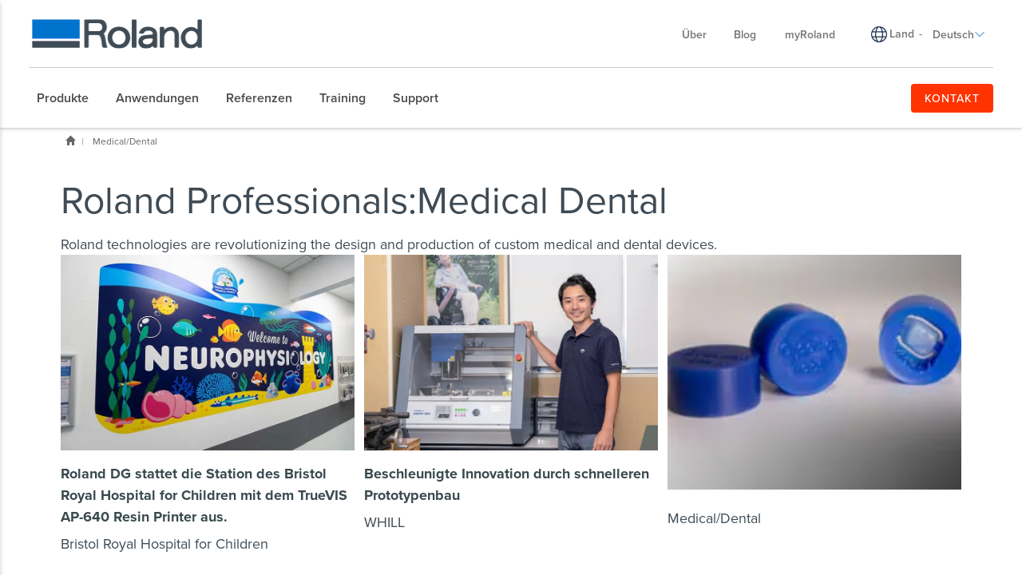

--- FILE ---
content_type: text/html; charset=utf-8
request_url: https://www.rolanddg.eu/de/professionals/medical-dental
body_size: 35915
content:


<!DOCTYPE html>
<!--[if IE 8 ]><html lang="de" class="ie ie8"> <![endif]-->
<!--[if (gte IE 9)|!(IE)]><!-->
<html lang="de">
<!--<![endif]-->
<head>
    <style>
        :root {
            --bs-gutter-y: 0px;
            --bs-gutter-x: 12px;
        }
    </style>
    
<meta name="VIcurrentDateTime" content="639041982460071183" />
<meta name="VirtualFolder" content="/" />
<script type="text/javascript" src="/layouts/system/VisitorIdentification.js"></script>

    <link rel="preload" as="style" href="/-/media/roland-emea/files/css/emea.css">
<link rel="preload" as="script" href="/-/media/roland-emea/files/js/emeascripts.min.js">

<!-- Analytics Head -->
<!--IP Retrieval Code Start-->
<script type="text/javascript">
    document.addEventListener("DOMContentLoaded",
        function() {
            var ip = getCookie("ip");

            if (ip === "") {
                getJSONP("https://api.ipify.org?format=jsonp&callback=?",
                    function(json) {
                        ip = json.ip;
                        setCookie("ip", json.ip, 365);
                        console.log('IP not found, service called: ' + ip);
                    });
            } else {
                console.log('IP found in cookie: ' + ip);
            }

            window.dataLayer = window.dataLayer || [];

            dataLayer.push({ 'gtm_ip_address': `${ip}` });
        });

    function setCookie(cname, cvalue, exdays) {
        var d = new Date();
        d.setTime(d.getTime() + (exdays * 24 * 60 * 60 * 1000));
        var expires = `expires=${d.toUTCString()}`;
        document.cookie = cname + "=" + cvalue + ";" + expires + ";path=/";
    }

    function getCookie(cname) {
        var name = cname + "=";
        var decodedCookie = decodeURIComponent(document.cookie);
        var ca = decodedCookie.split(';');
        for (var i = 0; i < ca.length; i++) {
            var c = ca[i];
            while (c.charAt(0) === ' ') {
                c = c.substring(1);
            }
            if (c.indexOf(name) === 0) {
                return c.substring(name.length, c.length);
            }
        }
        return "";
    }

    function getJSONP(url, success) {
        var ud = '_' + +new Date,
            script = document.createElement('script'),
            head = document.getElementsByTagName('head')[0] || document.documentElement;

        window[ud] = function(data) {
            head.removeChild(script);
            success && success(data);
        };

        script.src = url.replace('callback=?', 'callback=' + ud);
        head.appendChild(script);
    }
</script>
<!-- Google Tag Manager -->
<script>(function(w,d,s,l,i){w[l]=w[l]||[];w[l].push({'gtm.start':
new Date().getTime(),event:'gtm.js'});var f=d.getElementsByTagName(s)[0],
j=d.createElement(s),dl=l!='dataLayer'?'&l='+l:'';j.async=true;j.src=
'https://www.googletagmanager.com/gtm.js?id='+i+dl;f.parentNode.insertBefore(j,f);
})(window,document,'script','dataLayer','GTM-P7TZD2G');</script>
<!-- End Google Tag Manager -->


<script type="application/ld+json">
{
"@context" : "http://schema.org",
"@type" : "Corporation",
"name" : "Roland DG",
"description" : "Preisgekrönte Großformat Eco-Solvent, Sublimation, UV Rollen- und Flachbettdrucker und Druck-und Schneideplotter, Folienplotter, Gravurtechnologie, 3D Prototyping-Lösungen und mehr.",
"url" : " https://www.rolanddg.eu/de",
"logo":"https://www.rolanddg.eu/-/media/roland-emea/images/global/logos/roland-logo-dark.png",
"sameAs" : [ "https://www.facebook.com/RolandDGEurope",
"https://www.youtube.com/user/rolanddgbenelux",
"https://www.instagram.com/rolanddgeurope/", 
"https://www.linkedin.com/company/rolanddg-emea"],
"address":
[{
"@type" : "PostalAddress",
"streetAddress" : "Halskestrasse 7",
"addressLocality" : "Willich",
"addressRegion" : "",
"postalCode" : "47877"
}],
"contactPoint":
[{
"@type" : "ContactPoint",
"telephone" : "",
"contactType" : ""
}],
"founder":
[{
"@type" : "person",
"name" : "Ikutaro Kakehashi"
}]
}
</script>
<!--IP Retrieval Code End-->

<!-- Preload and apply CSS styles -->
<link rel="preload" href="/-/media/roland-emea/files/css/emea.css" as="style" onload="this.onload=null;this.rel='stylesheet'">
<noscript><link rel="stylesheet" href="/-/media/roland-emea/files/css/emea.css"></noscript>


<!-- Preload JavaScript files -->
<link rel="preload" href="/-/media/roland-emea/files/js/emeascripts.min.js" as="script">
    <meta name="viewport" content="width=device-width, initial-scale=1" />
<meta charset="utf-8">
<meta http-equiv="X-UA-Compatible" content="IE=edge" />

<title>Roland Professionals:Medical Dental | Roland DG</title>
<meta name="description" content="" />
<meta name="keywords" content="" />
<link rel="canonical" href="https://www.rolanddg.eu/de/professionals/medical-dental" />


        <link rel="alternate" href="https://www.rolanddg.eu/nl/succesverhalen/medical-dental" hreflang="nl" />
        <link rel="alternate" href="https://www.rolanddg.eu/en/customer-success-stories/medical-dental" hreflang="en" />
        <link rel="alternate" href="https://www.rolanddg.eu/en-gb/customer-success-stories/medical-dental" hreflang="en-GB" />
        <link rel="alternate" href="https://www.rolanddg.eu/fr/professionals/medical-dental" hreflang="fr" />
        <link rel="alternate" href="https://www.rolanddg.eu/de/professionals/medical-dental" hreflang="de" />
        <link rel="alternate" href="https://www.rolanddg.eu/hu/felhaszn&#225;l&#243;i-besz&#225;mol&#243;k/medical-dental" hreflang="hu" />
        <link rel="alternate" href="https://www.rolanddg.eu/it/customer-success-stories/medical-dental" hreflang="it" />
        <link rel="alternate" href="https://www.rolanddg.eu/pt-pt/profesionais/dental" hreflang="pt-PT" />
        <link rel="alternate" href="https://www.rolanddg.eu/ru/istorii-uspeha-pol-zovatelej-nashego-oborudovanija/medical-dental" hreflang="ru" />
        <link rel="alternate" href="https://www.rolanddg.eu/es-es/profesionales/dental" hreflang="es-ES" />
        <link rel="alternate" href="https://www.rolanddg.eu/tr/customer-success-stories/medical-dental" hreflang="tr" />
        <link rel="alternate" href="https://www.rolanddg.eu/en/customer-success-stories/medical-dental" hreflang="x-default" />


<link rel="image_src" href="" />
<meta property="og:title" content="Roland Professionals:Medical Dental | Roland DG" />
<meta property="og:description" content="" />
<meta property="og:url" content="https://www.rolanddg.eu/de/professionals/medical-dental" />
<meta property="og:image" content="" />
<meta property="og:site_name" content="Roland DG Website" />
<meta property="og:type" content="website" />


    <link rel="shortcut icon" href="https://cdn.rolanddg.eu/-/media/roland-emea/images/global/icons/favicon.ico?rev=-1" type="image/x-icon">
<link rel="icon" href="https://cdn.rolanddg.eu/-/media/roland-emea/images/home/rdg-logo/favicon_png.png?rev=-1" type="image/png">
<link rel="apple-touch-icon-precomposed" sizes="76x76" href="https://cdn.rolanddg.eu/-/media/roland-emea/images/global/icons/ios_76.png?rev=-1" >
<link rel="apple-touch-icon-precomposed" sizes="120x120" href="https://cdn.rolanddg.eu/-/media/roland-emea/images/global/icons/ios_120.png?rev=-1">
<link rel="apple-touch-icon-precomposed" sizes="152x152" href="https://cdn.rolanddg.eu/-/media/roland-emea/images/global/icons/ios_152.png?rev=-1">
<link rel="apple-touch-icon-precomposed" sizes="180x180" href="https://cdn.rolanddg.eu/-/media/roland-emea/images/global/icons/ios_180.png?rev=-1">
    


    <link rel="preconnect" href="https://code.jquery.com" crossorigin>
    <link rel="preconnect" href="https://cdn.jsdelivr.net" crossorigin>
    <link rel="dns-prefetch" href="//code.jquery.com">
    <link rel="dns-prefetch" href="//cdn.jsdelivr.net">
<link rel="preconnect" href="https://kit.fontawesome.com" crossorigin>
<link rel="dns-prefetch" href="//kit.fontawesome.com">
    <link rel="preconnect" href="https://use.typekit.net" crossorigin>
    <link rel="dns-prefetch" href="//use.typekit.net">
<!-- <link rel="stylesheet" href="https://use.typekit.net/nas3lxy.css"> -->

<link rel="preload" href="https://use.typekit.net/nas3lxy.css" as="style">
<link rel="stylesheet" href="https://use.typekit.net/nas3lxy.css" media="print" onload="this.media='all'">
<noscript><link rel="stylesheet" href="https://use.typekit.net/nas3lxy.css"></noscript>

<style>
@font-face {
      font-display: swap;
}
</style><link href="/bundles/css/vendor?v=SC5sBkH1CF8Su_UK96fCuVXuhdbib9X8W3oMlngjA5w1" rel="stylesheet"/>



<script src="https://kit.fontawesome.com/4141c79c6e.js" crossorigin="anonymous" defer></script>
<noscript><link rel="stylesheet" href="https://kit.fontawesome.com/4141c79c6e.css" crossorigin="anonymous" /></noscript>


    <link rel="preload" href="/bundles/css/local?v=Tgh7wqW-olqt7Gz7FxBkUUJSlzku7buyhCS9rnPVsgk1" as="style" />
    <link rel="stylesheet" href="/bundles/css/local?v=Tgh7wqW-olqt7Gz7FxBkUUJSlzku7buyhCS9rnPVsgk1" media="print" onload="this.onload=null;this.media='all'" />
    <noscript><link rel="stylesheet" href="/bundles/css/local?v=Tgh7wqW-olqt7Gz7FxBkUUJSlzku7buyhCS9rnPVsgk1" /></noscript>


<link rel="preload" href="/bundles/css/vendor-jquery-ui?v=j6dYEFzIKT1H-tqfA_KZlPs1HeNV8obVy5i4SoZqsmE1" as="style" />
<link rel="stylesheet" href="/bundles/css/vendor-jquery-ui?v=j6dYEFzIKT1H-tqfA_KZlPs1HeNV8obVy5i4SoZqsmE1" media="print" onload="this.onload=null;this.media='all'" />
<noscript><link rel="stylesheet" href="/bundles/css/vendor-jquery-ui?v=j6dYEFzIKT1H-tqfA_KZlPs1HeNV8obVy5i4SoZqsmE1" /></noscript>


<script src="//code.jquery.com/jquery-3.7.1.min.js"></script>
<script>(window.jQuery)||document.write('<script src="/bundles/js/vendor-jquery"><\/script>');</script>
<script src="//code.jquery.com/ui/1.12.1/jquery-ui.min.js" defer></script>
<script>(window.jQuery.ui)||document.write('<script src="/bundles/js/vendor-jquery-ui"><\/script>');</script>
<script src="//cdn.jsdelivr.net/npm/bootstrap@5.0.2/dist/js/bootstrap.bundle.min.js"></script>
<script>(window.bootstrap)||document.write('<script src="/bundles/js/vendor-bootstrap"><\/script>');</script>
<script src="/bundles/js/vendor?v=VwO4d6nS3B2T7CyvSmyugLnteEnifz6_De3X08EIKgg1"></script>
<script src="/bundles/js/local?v=x3VCzh0WhyrWWsvxxJ_s477Xk01_ZDz2gizA_e0pQe01" defer></script>




    
</head>
<body data-template="Case Stories Category Page">
    <!-- Analytics Body Top -->
<!-- Google Tag Manager (noscript) -->
<noscript><iframe src="https://www.googletagmanager.com/ns.html?id=GTM-P7TZD2G"
height="0" width="0" style="display:none;visibility:hidden"></iframe></noscript>
<!-- End Google Tag Manager (noscript) -->
</script>
    <header class="rd rd-header ">
        <nav class="nav__utility">
        <div class="container-fluid">
            <div class="nav__utility-wrapper">
                <!-- device only -->
                <button class="nav-toggler clickable--reset">
                    <span class="nav-toggler__icon"></span>
                </button>

                <div class="nav__utility-brand">
<a href="https://www.rolanddg.eu/de/"><img src="https://cdn.rolanddg.eu/-/media/roland-dg/images/navigation-redesign/roland-logo.png?h=41&amp;iar=0&amp;w=285&amp;rev=-1&amp;hash=7DB7706CAEA893654DF9EF2F1E2DE87A" class="img-responsive" alt="Roland DGA" width="285" height="41" loading="lazy" /></a>                </div>
                <div class="nav__utility-menus">

                    
                            <div class="rd-dropdown rd-dropdown--hover-intent nav__utility-menus-item desktop-only" role="menu">
                                <button class="rd-dropdown__trigger link--pill">
                                    &#220;ber
                                    <span class="rd-dropdown__trigger-icon"></span>
                                </button>
                                <div class="rd-dropdown__menu">
                                        <p class="col-section-heading">

</p>
                                            <div class="multi-col-display">
                                                    <div class="col">
                                                            <div class="col-section">
                                                                <ul>
                                                                        <li>
                                                                            

<a class="no-thumbnail" href="https://www.rolanddg.eu/de/uber-uns">About Roland DG</a>
                                                                        </li>
                                                                        <li>
                                                                            

<a class="no-thumbnail" href="https://www.rolanddg.eu/de/uber-uns/kontaktieren-sie-uns">Contact us</a>
                                                                        </li>
                                                                        <li>
                                                                            

<a class="no-thumbnail" href="https://www.rolanddg.eu/de/uber-uns/jobs">Careers</a>
                                                                        </li>
                                                                        <li>
                                                                            

<a class="no-thumbnail" href="https://www.rolanddg.eu/de/uber-uns/kontaktieren-sie-uns#internationalpartners">International Partners</a>
                                                                        </li>
                                                                </ul>
                                                            </div>
                                                    </div>
                                                    <div class="col">
                                                            <div class="col-section">
                                                                <ul>
                                                                        <li>
                                                                            

<a class="no-thumbnail" href="https://www.rolanddg.eu/de/uber-uns/roland-tradeshow-schedule">Events</a>
                                                                        </li>
                                                                        <li>
                                                                            

<a class="no-thumbnail" href="https://www.rolanddg.eu/de/uber-uns/nachrichten">Pressroom</a>
                                                                        </li>
                                                                        <li>
                                                                            

<a class="no-thumbnail" href="https://www.rolanddg.eu/de/newsletters">Newsletter</a>
                                                                        </li>
                                                                </ul>
                                                            </div>
                                                    </div>
                                            </div>
                                </div>
                            </div>


<a class="tablet-and-below  nav__utility-menus-item link--pill desktop-only no-thumbnail" href="https://www.rolanddg.eu/de/uber-uns">&#220;ber</a>

<a class="nav__utility-menus-item link--pill desktop-only no-thumbnail" href="https://www.rolanddg.eu/de/blog">Blog</a>

<a class="nav__utility-menus-item link--pill desktop-only no-thumbnail" target="_blank" rel="noopener noreferrer" href="https://my.rolanddg.eu/">myRoland</a>                                <div class="nav__utility-lang-selector desktop-only region-selector-wrapper">
                                    

<span class="flag flag-"></span>

    <img src="https://cdn.rolanddg.eu/-/media/roland-dg/images/navigation-redesign/regionselectorglobe.svg?rev=-1&amp;hash=690154117D18765B203089DF3506C593" alt="language icon" />

<a href="https://www.rolanddg.eu/de/regions" title="Change country" >Land</a>
    <span class="language-separator">-</span>


<div class="rd-dropdown" role="menu">
        <button class="rd-dropdown__trigger link--pill">
            Deutsch
            <span class="rd-dropdown__trigger-icon"></span>
        </button>
        <div class="rd-dropdown__menu">
            <ul>
                    <li role="menuitem" id="lan-5bd875eb-3910-45ae-b3f1-abd030b91ded">
                        <a href="https://www.rolanddg.eu/nl/succesverhalen/medical-dental">
                            Nederlands
                        </a>
                    </li>
                    <li role="menuitem" id="lan-af584191-45c9-4201-8740-5409f4cf8bdd">
                        <a href="https://www.rolanddg.eu/en/customer-success-stories/medical-dental">
                            English
                        </a>
                    </li>
                    <li role="menuitem" id="lan-c7ca1290-4dc9-4e21-87e5-b34707f60113">
                        <a href="https://www.rolanddg.eu/en-gb/customer-success-stories/medical-dental">
                            English (GB)
                        </a>
                    </li>
                    <li role="menuitem" id="lan-a6994328-3957-4c45-ad56-db96f608f44e">
                        <a href="https://www.rolanddg.eu/en-em/customer-success-stories/medical-dental">
                            English (EM)
                        </a>
                    </li>
                    <li role="menuitem" id="lan-c4642008-c394-4e19-901a-1051ae542099">
                        <a href="https://www.rolanddg.eu/fr/professionals/medical-dental">
                            Fran&#231;ais
                        </a>
                    </li>
                    <li role="menuitem" id="lan-1f2c3692-a127-4a87-8a8b-7d7e70e3c3ae">
                        <a href="https://www.rolanddg.eu/fr-em/professionals/medical-dental">
                            Fran&#231;ais (EM)
                        </a>
                    </li>
                    <li role="menuitem" id="lan-7fb64de6-2e3e-4134-b4bc-efa42570eb0c">
                        <a href="https://www.rolanddg.eu/hu/felhaszn&#225;l&#243;i-besz&#225;mol&#243;k/medical-dental">
                            Magyar
                        </a>
                    </li>
                    <li role="menuitem" id="lan-0d7f531a-79bb-4583-bda6-8a7280454e0d">
                        <a href="https://www.rolanddg.eu/it/customer-success-stories/medical-dental">
                            Italiano
                        </a>
                    </li>
                    <li role="menuitem" id="lan-65ef3ccf-527e-448d-97cb-30950161d7b3">
                        <a href="https://www.rolanddg.eu/pt-pt/profesionais/dental">
                            Portugu&#234;s (Portugal)
                        </a>
                    </li>
                    <li role="menuitem" id="lan-839dbef2-9e72-45e0-84af-4c00ab2baa3e">
                        <a href="https://www.rolanddg.eu/ru/istorii-uspeha-pol-zovatelej-nashego-oborudovanija/medical-dental">
                            Русский
                        </a>
                    </li>
                    <li role="menuitem" id="lan-47561d54-f512-4a95-b38c-7227206003a8">
                        <a href="https://www.rolanddg.eu/es-es/profesionales/dental">
                            Espa&#241;ol
                        </a>
                    </li>
                    <li role="menuitem" id="lan-a5321d23-8d14-4d40-81e6-93a41f6b9d01">
                        <a href="https://www.rolanddg.eu/tr/customer-success-stories/medical-dental">
                            T&#252;rk&#231;e
                        </a>
                    </li>
            </ul>
        </div>
</div>
                                </div>


<a class="tablet-and-below btn btn--orange nav__utility-menus-item link--pill desktop-only no-thumbnail" href="https://www.rolanddg.eu/de/uber-uns/kontaktieren-sie-uns">KONTAKT</a>
                    


<a class="tablet-and-below  nav--icon" href="https://www.rolanddg.eu/de/uber-uns/kontaktieren-sie-uns"><img src="https://cdn.rolanddg.eu/-/media/roland-dg/images/navigation-redesign/bsicon_geoaltfill.png?h=23&amp;iar=0&amp;w=17&amp;rev=-1&amp;hash=BDAF239608B5B087702376768151D849" class="img-responsive" alt="" width="17" height="23" loading="lazy" /></a>                </div>
            </div>
        </div>
    </nav>

    <nav class="nav__main">
    <div class="container-fluid">
        <div class="nav__main-wrapper">
                <ul class="nav__main-menus" role="menubar">
                            <li class="nav__main-menus-item ">
                                <div class="rd-dropdown rd-dropdown--hover-intent rd-dropdown--mega" role="menu">
                                    <button class="rd-dropdown__trigger link--pill">
                                        

            <span>Produkte</span>

                                        <span class="rd-dropdown__trigger-icon"></span>
                                    </button>

                                    <div class="rd-dropdown__menu ">
                                            <!-- LVL N -->
                                            <div class="rd-dropdown__menu-lvl">
                                                        <!-- rd-dropdown__menu-lvl__toggle-section -->
                                                        <ul class="" data-parent="">
                                                                    <li role="menuitem">
                                                                        

<a class="btn btn--orange no-thumbnail" href="https://www.rolanddg.eu/de/produkte">AUSWAHLHILFE</a>
                                                                    </li>
                                                                    <li role="menuitem" class="rd-dropdown__menuitem" id="{54A7A719-D9A3-4E9F-B9A2-0E68B0974B7D}">
                                                                        <button class="clickable--reset mm-toggler ">Nach Typ</button>
                                                                    </li>
                                                                    <li role="menuitem" class="rd-dropdown__menuitem" id="{EAF246B0-29AA-453F-85ED-90BE12AB26EC}">
                                                                        <button class="clickable--reset mm-toggler ">Nach Marke</button>
                                                                    </li>
                                                                    <li role="menuitem" class="rd-dropdown__menuitem" id="{22A4F31F-C2C8-4202-9754-117B05EE72AA}">
                                                                        <button class="clickable--reset mm-toggler ">Neue Produkte</button>
                                                                    </li>
                                                                    <li role="menuitem">
                                                                        


                                                                    </li>
                                                        </ul>
                                            </div>
                                            <!-- LVL N -->
                                            <div class="rd-dropdown__menu-lvl">
                                                        <!-- rd-dropdown__menu-lvl__toggle-section -->
                                                        <ul class="rd-dropdown__menu-lvl__toggle-section" data-parent="{54A7A719-D9A3-4E9F-B9A2-0E68B0974B7D}">
                                                                    <li role="menuitem" class="rd-dropdown__menuitem" id="{88A9ADDC-6710-446D-8211-3D9611CC53A2}">
                                                                        <button class="clickable--reset mm-toggler ">Drucker</button>
                                                                    </li>
                                                                    <li role="menuitem" class="rd-dropdown__menuitem" id="{F7DA7A52-8F60-4554-B92B-65A1C306843A}">
                                                                        <button class="clickable--reset mm-toggler ">Schneidplotter</button>
                                                                    </li>
                                                                    <li role="menuitem" class="rd-dropdown__menuitem" id="{979913B6-D774-4344-9E92-0961D9E8CC9F}">
                                                                        <button class="clickable--reset mm-toggler ">Gravier- und Veredelungsger&#228;te</button>
                                                                    </li>
                                                                    <li role="menuitem" class="rd-dropdown__menuitem" id="{C773C821-AAF3-45D4-B6B7-140AC7ECA87F}">
                                                                        <button class="clickable--reset mm-toggler ">Fr&#228;sen und 3D-Druck</button>
                                                                    </li>
                                                                    <li role="menuitem" class="rd-dropdown__menuitem" id="{8783D331-0B93-4091-B376-AD560B36ECDB}">
                                                                        <button class="clickable--reset mm-toggler ">Dentall&#246;sungen</button>
                                                                    </li>
                                                                    <li role="menuitem" class="rd-dropdown__menuitem" id="{611ABD02-20BC-4B54-99D4-FF60E415F97C}">
                                                                        <button class="clickable--reset mm-toggler ">Software</button>
                                                                    </li>
                                                                    <li role="menuitem">
                                                                        

<a class="semibold no-thumbnail" href="https://www.rolanddg.eu/de/produkte/tinte">Tinte</a>
                                                                    </li>
                                                        </ul>
                                                        <div class="multi-col-display rd-dropdown__menu-lvl__toggle-section " data-parent="{EAF246B0-29AA-453F-85ED-90BE12AB26EC}">

                                                                                                                            <div class="col">
                                                                    <div class="col-section">
                                                                        <ul>
                                                                                <li>
                                                                                    

        <div class="d-block no-thumbnail">
                    </div>

                                                                                </li>
                                                                                <li>
                                                                                    

<a class="has-subtitle no-thumbnail" href="https://www.rolanddg.eu/de/produkte/drucker/truevis">            <span class="nav__title">TrueVIS</span>
            <span class="nav__subtitle">L&#246;sungen f&#252;r den Gro&#223;formatdruck</span>
</a>
                                                                                </li>
                                                                                <li>
                                                                                    

<a class="has-subtitle no-thumbnail" href="https://www.rolanddg.eu/de/produkte/drucker/versastudio">            <span class="nav__title">VersaSTUDIO</span>
            <span class="nav__subtitle">Kompaktl&#246;sungen f&#252;r digitale Fertigung</span>
</a>
                                                                                </li>
                                                                                <li>
                                                                                    

<a class="has-subtitle no-thumbnail" href="https://www.rolanddg.eu/de/produkte/drucker/versaobject">            <span class="nav__title">VersaOBJECT</span>
            <span class="nav__subtitle">Direktdruckl&#246;sungen auf Objekten</span>
</a>
                                                                                </li>
                                                                        </ul>
                                                                    </div>
                                                                </div>
                                                                                                                    </div>
                                                        <div class="multi-col-display rd-dropdown__menu-lvl__toggle-section " data-parent="{22A4F31F-C2C8-4202-9754-117B05EE72AA}">

                                                                                                                                <div class="col">
                                                                                <div class="col-section">
                                                                                    <ul>
                                                                                            <li id="menu_da640">
                                                                                                

<a class="cta-grid has-subtitle" href="https://www.rolanddg.eu/de/produkte/drucker/da-640"><img src="https://cdn.rolanddg.eu/-/media/roland-dg/images/navigation-redesign/products/printers/dimense/da-640.png?h=55&amp;iar=0&amp;w=100&amp;rev=-1&amp;hash=1F0B9722B09BEC769F57B133292E462B" class="img-responsive" alt="" width="100" height="55" loading="lazy" />            <span class="nav__title">DIMENSE</span>
            <span class="nav__subtitle">DA-640</span>
</a>
                                                                                            </li>
                                                                                            <li id="menu_versaworks7">
                                                                                                

<a class="cta-grid has-subtitle" href="https://www.rolanddg.eu/de/produkte/software/versaworks-7"><img src="https://cdn.rolanddg.eu/-/media/roland-dg/images/navigation/products/software/versaworks7.png?h=55&amp;iar=0&amp;w=100&amp;rev=-1&amp;hash=D978CDEFE224A1F3DD21550601218E1C" class="img-responsive" alt="" width="100" height="55" loading="lazy" />            <span class="nav__title">Software</span>
            <span class="nav__subtitle">VersaWorks 7</span>
</a>
                                                                                            </li>
                                                                                            <li id="menu_versastudiobd12">
                                                                                                

<a class="cta-grid has-subtitle" href="https://www.rolanddg.eu/de/produkte/drucker/versastudio-bd-serie"><img src="https://cdn.rolanddg.eu/-/media/roland-dg/images/navigation-redesign/products/printers/uvflatbedprinters/bd8-megamenu.png?h=55&amp;iar=0&amp;w=100&amp;rev=-1&amp;hash=7CC058EA2197E5974870C8687BED4E0F" class="img-responsive" alt="" width="100" height="55" loading="lazy" />            <span class="nav__title">VersaSTUDIO</span>
            <span class="nav__subtitle">BD-12</span>
</a>
                                                                                            </li>
                                                                                            <li id="menu_versastudiobn230">
                                                                                                

<a class="cta-grid has-subtitle" href="https://www.rolanddg.eu/de/produkte/drucker/versastudio-bn2-reihe"><img src="https://cdn.rolanddg.eu/-/media/roland-dg/images/navigation-redesign/products/printers/ecosolprintercutters/versastudio-bn2-series.png?h=55&amp;iar=0&amp;w=100&amp;rev=-1&amp;hash=4E7C20454FD5E6A9C3AA9231BBA8B5CF" class="img-responsive" alt="" width="100" height="55" loading="lazy" />            <span class="nav__title">VersaSTUDIO </span>
            <span class="nav__subtitle">BN2-30</span>
</a>
                                                                                            </li>
                                                                                            <li id="menu_truevisxg640">
                                                                                                

<a class="cta-grid has-subtitle" href="https://www.rolanddg.eu/de/produkte/drucker/truevis-xg-640"><img src="https://cdn.rolanddg.eu/-/media/roland-dg/images/navigation-redesign/products/printers/ecosolprintercutters/truevis-xg-640.png?h=55&amp;iar=0&amp;w=100&amp;rev=-1&amp;hash=BAAB54F5D4FE8449C3FAA92B94A50AF9" class="img-responsive" alt="" width="100" height="55" loading="lazy" />            <span class="nav__title">TrueVIS</span>
            <span class="nav__subtitle">XG-640</span>
</a>
                                                                                            </li>
                                                                                    </ul>
                                                                                </div>
                                                                    </div>
                                                                    <div class="col">
                                                                                <div class="col-section">
                                                                                    <ul>
                                                                                            <li id="menu_truevisxp640">
                                                                                                

<a class="cta-grid has-subtitle" href="https://www.rolanddg.eu/de/produkte/drucker/truevis-xp-640"><img src="https://cdn.rolanddg.eu/-/media/roland-dg/images/navigation/products/printers/xp640.png?h=55&amp;iar=0&amp;w=100&amp;rev=-1&amp;hash=E13779FC0B4E84E696AC9ADAFF61140F" class="img-responsive" alt="" width="100" height="55" loading="lazy" />            <span class="nav__title">TrueVIS</span>
            <span class="nav__subtitle">XP-640</span>
</a>
                                                                                            </li>
                                                                                            <li id="menu_versaobjectmo180">
                                                                                                

<a class="cta-grid has-subtitle" href="https://www.rolanddg.eu/de/produkte/drucker/versaobject-mo-serie"><img src="https://cdn.rolanddg.eu/-/media/roland-dg/images/navigation-redesign/products/printers/uvflatbedprinters/mo180-megamenu.png?h=55&amp;iar=0&amp;w=100&amp;rev=-1&amp;hash=B92D08D4359764B48D09DC56381F1145" class="img-responsive" alt="" width="100" height="55" loading="lazy" />            <span class="nav__title">VersaOBJECT</span>
            <span class="nav__subtitle">MO-180</span>
</a>
                                                                                            </li>
                                                                                            <li id="menu_versastudioby20">
                                                                                                

<a class="cta-grid has-subtitle" href="https://www.rolanddg.eu/de/produkte/drucker/versastudio-by-20"><img src="https://cdn.rolanddg.eu/-/media/roland-dg/images/navigation-redesign/products/printers/textile/versastudio-by20.png?h=55&amp;iar=0&amp;w=100&amp;rev=-1&amp;hash=42EA89BFCE6020DA76B36277EF88D9A0" class="img-responsive" alt="" width="100" height="55" loading="lazy" />            <span class="nav__title">VersaSTUDIO </span>
            <span class="nav__subtitle">BY-20</span>
</a>
                                                                                            </li>
                                                                                            <li id="menu_powder3dprinter">
                                                                                                

<a class="cta-grid has-subtitle" href="https://www.rolanddg.eu/de/produkte/3d/pulver-3d-drucker"><img src="https://cdn.rolanddg.eu/-/media/roland-dg/images/navigation/products/3d/pb600.png?h=55&amp;iar=0&amp;w=100&amp;rev=-1&amp;hash=A9784247264AF99A00E2DCB3DE8935A2" class="img-responsive" alt="" width="100" height="55" loading="lazy" />            <span class="nav__title">Pulverbett-3D-Drucker</span>
            <span class="nav__subtitle">PB-600 / PB-400</span>
</a>
                                                                                            </li>
                                                                                            <li id="menu_ty300">
                                                                                                

<a class="cta-grid has-subtitle" href="https://www.rolanddg.eu/de/produkte/drucker/ty-300"><img src="https://cdn.rolanddg.eu/-/media/roland-dg/images/navigation-redesign/products/printers/dtf/ty300.png?h=55&amp;iar=0&amp;w=100&amp;rev=-1&amp;hash=2B87FF8BE645DA83D56F3F747FB260B3" class="img-responsive" alt="" width="100" height="55" loading="lazy" />            <span class="nav__title">Direct-to-Film</span>
            <span class="nav__subtitle">TY-300</span>
</a>
                                                                                            </li>
                                                                                    </ul>
                                                                                </div>
                                                                    </div>
                                                                                                                    </div>
                                            </div>
                                            <!-- LVL N -->
                                            <div class="rd-dropdown__menu-lvl">
                                                        <div class="multi-col-display rd-dropdown__menu-lvl__toggle-section " data-parent="{88A9ADDC-6710-446D-8211-3D9611CC53A2}">

                                                                                                                                <div class="col">
                                                                                <div class="col-section">
                                                                                    <ul>
                                                                                            <li id="menu_ecosolventprintersandcutterstitle">
                                                                                                

<a class="no-thumbnail" href="https://www.rolanddg.eu/de/produkte/drucker/eco-solvent">            <span class="nav__title">Eco-Solvent-Drucker/Schneideplotter</span>
</a>
                                                                                            </li>
                                                                                            <li id="menu_truevisxg640">
                                                                                                

<a class="cta-grid has-subtitle" href="https://www.rolanddg.eu/de/produkte/drucker/truevis-xg-640"><img src="https://cdn.rolanddg.eu/-/media/roland-dg/images/navigation-redesign/products/printers/ecosolprintercutters/truevis-xg-640.png?h=55&amp;iar=0&amp;w=100&amp;rev=-1&amp;hash=BAAB54F5D4FE8449C3FAA92B94A50AF9" class="img-responsive" alt="" width="100" height="55" loading="lazy" />            <span class="nav__title">TrueVIS </span>
            <span class="nav__subtitle">XG-640</span>
</a>
                                                                                            </li>
                                                                                            <li id="menu_truevisvg3series">
                                                                                                

<a class="cta-grid has-subtitle" href="https://www.rolanddg.eu/de/produkte/drucker/truevis-vg3-series-printer-cutter"><img src="https://cdn.rolanddg.eu/-/media/roland-dg/images/navigation-redesign/products/printers/ecosolprintercutters/truevis-vg3-series.png?h=55&amp;iar=0&amp;w=100&amp;rev=ba9479a2cda64a80be3cc62d49314fd0&amp;hash=FF47933BCAD19F929BB353DCC409E6D8" class="img-responsive" alt="VG3" width="100" height="55" loading="lazy" />            <span class="nav__title">TrueVIS </span>
            <span class="nav__subtitle">VG3  Serie</span>
</a>
                                                                                            </li>
                                                                                            <li id="menu_truevissg3series">
                                                                                                

<a class="cta-grid has-subtitle" href="https://www.rolanddg.eu/de/produkte/drucker/truevis-sg3-reihe-drucker-schneideplotter"><img src="https://cdn.rolanddg.eu/-/media/roland-dg/images/navigation-redesign/products/printers/ecosolprintercutters/truevis-sg3-series.png?h=55&amp;iar=0&amp;w=100&amp;rev=-1&amp;hash=4191C6718985B5A1B909C072AEDC6A4F" class="img-responsive" alt="" width="100" height="55" loading="lazy" />            <span class="nav__title">TrueVIS </span>
            <span class="nav__subtitle">SG3 Serie</span>
</a>
                                                                                            </li>
                                                                                            <li id="menu_versastudiobn2series">
                                                                                                

<a class="cta-grid has-subtitle" href="https://www.rolanddg.eu/de/produkte/drucker/versastudio-bn2-reihe"><img src="https://cdn.rolanddg.eu/-/media/roland-dg/images/navigation-redesign/products/printers/ecosolprintercutters/versastudio-bn2-series.png?h=55&amp;iar=0&amp;w=100&amp;rev=-1&amp;hash=4E7C20454FD5E6A9C3AA9231BBA8B5CF" class="img-responsive" alt="" width="100" height="55" loading="lazy" />            <span class="nav__title">VersaSTUDIO </span>
            <span class="nav__subtitle">BN2 Serie</span>
</a>
                                                                                            </li>
                                                                                    </ul>
                                                                                </div>
                                                                                <div class="col-section">
                                                                                    <ul>
                                                                                            <li id="menu_ecosolventprinterstitle">
                                                                                                

<a class="no-thumbnail" href="https://www.rolanddg.eu/de/produkte/drucker/eco-solvent">            <span class="nav__title">Eco-Solvent-Drucker</span>
</a>
                                                                                            </li>
                                                                                            <li id="menu_dgexpresserseries">
                                                                                                

        <div class="d-block no-thumbnail">
                    </div>

                                                                                            </li>
                                                                                            <li id="menu_truevisxp640">
                                                                                                

<a class="cta-grid has-subtitle" href="https://www.rolanddg.eu/de/produkte/drucker/truevis-xp-640"><img src="https://cdn.rolanddg.eu/-/media/roland-dg/images/navigation/products/printers/xp640.png?h=55&amp;iar=0&amp;w=100&amp;rev=-1&amp;hash=E13779FC0B4E84E696AC9ADAFF61140F" class="img-responsive" alt="" width="100" height="55" loading="lazy" />            <span class="nav__title">TrueVIS</span>
            <span class="nav__subtitle">XP-640</span>
</a>
                                                                                            </li>
                                                                                    </ul>
                                                                                </div>
                                                                                <div class="col-section">
                                                                                    <ul>
                                                                                            <li id="menu_latexprinterstitle">
                                                                                                

<a class="no-thumbnail" href="https://www.rolanddg.eu/de/produkte/drucker/wasserbasierte-und-latexdrucker">            <span class="nav__title">Latexdrucker</span>
</a>
                                                                                            </li>
                                                                                            <li id="menu_truevisap640">
                                                                                                

<a class="cta-grid has-subtitle" href="https://www.rolanddg.eu/de/produkte/drucker/truevis-ap-640-latexdrucker"><img src="https://cdn.rolanddg.eu/-/media/roland-dg/images/navigation-redesign/products/printers/resin/ap-640.png?h=55&amp;iar=0&amp;w=100&amp;rev=-1&amp;hash=76122A56B167CBC8CCD216D0265F7D2E" class="img-responsive" alt="" width="100" height="55" loading="lazy" />            <span class="nav__title">TrueVIS </span>
            <span class="nav__subtitle">AP-640</span>
</a>
                                                                                            </li>
                                                                                    </ul>
                                                                                </div>
                                                                    </div>
                                                                    <div class="col">
                                                                                <div class="col-section">
                                                                                    <ul>
                                                                                            <li id="menu_uvprinterscutters">
                                                                                                

<a class="no-thumbnail" href="https://www.rolanddg.eu/de/produkte/drucker/uv-drucker-und-schneideplotter">            <span class="nav__title">UV-Drucker/Schneideplotter</span>
</a>
                                                                                            </li>
                                                                                            <li id="menu_dgxpressugseries">
                                                                                                

        <div class="d-block no-thumbnail">
                    </div>

                                                                                            </li>
                                                                                            <li id="menu_truevislgseries">
                                                                                                

<a class="cta-grid has-subtitle" href="https://www.rolanddg.eu/de/produkte/drucker/truevis-lg-mg-uv-druck-und-schneideplotter"><img src="https://cdn.rolanddg.eu/-/media/roland-dg/images/navigation-redesign/products/printers/uvprintercutters/lg-series.png?h=55&amp;iar=0&amp;w=100&amp;rev=-1&amp;hash=8DF326495DF829758AC29C8E5115D706" class="img-responsive" alt="" width="100" height="55" loading="lazy" />            <span class="nav__title">TrueVIS</span>
            <span class="nav__subtitle">LG/MG Serie</span>
</a>
                                                                                            </li>
                                                                                    </ul>
                                                                                </div>
                                                                                <div class="col-section">
                                                                                    <ul>
                                                                                            <li id="menu_uvprinterstitle">
                                                                                                

<a class="no-thumbnail" href="https://www.rolanddg.eu/de/produkte/drucker/uv-drucker-und-schneideplotter">            <span class="nav__title">UV-Flachbettdrucker</span>
</a>
                                                                                            </li>
                                                                                            <li id="menu_versastudiobdseries">
                                                                                                

<a class="cta-grid has-subtitle" href="https://www.rolanddg.eu/de/produkte/drucker/versastudio-bd-serie"><img src="https://cdn.rolanddg.eu/-/media/roland-dg/images/navigation-redesign/products/printers/uvflatbedprinters/bd8-megamenu.png?h=55&amp;iar=0&amp;w=100&amp;rev=-1&amp;hash=7CC058EA2197E5974870C8687BED4E0F" class="img-responsive" alt="" width="100" height="55" loading="lazy" />            <span class="nav__title">VersaSTUDIO</span>
            <span class="nav__subtitle">BD Serie</span>
</a>
                                                                                            </li>
                                                                                            <li id="menu_versaobjectmoseries">
                                                                                                

<a class="cta-grid has-subtitle" href="https://www.rolanddg.eu/de/produkte/drucker/versaobject-mo-serie"><img src="https://cdn.rolanddg.eu/-/media/roland-dg/images/navigation-redesign/products/printers/uvflatbedprinters/mo180-megamenu.png?h=55&amp;iar=0&amp;w=100&amp;rev=-1&amp;hash=B92D08D4359764B48D09DC56381F1145" class="img-responsive" alt="" width="100" height="55" loading="lazy" />            <span class="nav__title">VersaOBJECT</span>
            <span class="nav__subtitle">MO Serie</span>
</a>
                                                                                            </li>
                                                                                            <li id="menu_versaobjectcoiseries">
                                                                                                

<a class="cta-grid has-subtitle" href="https://www.rolanddg.eu/de/produkte/drucker/versaobject-lo-coi-reihe"><img src="https://cdn.rolanddg.eu/-/media/roland-dg/images/navigation/products/printers/versaobject-lo-coi-series.png?h=55&amp;iar=0&amp;w=100&amp;rev=-1&amp;hash=09C2D1E642C96FFE73AC5C9BEA78A429" class="img-responsive" alt="" width="100" height="55" loading="lazy" />            <span class="nav__title">VersaOBJECT</span>
            <span class="nav__subtitle">LO/CO-i Serie</span>
</a>
                                                                                            </li>
                                                                                            <li id="menu_eu1000mf">
                                                                                                

<a class="cta-grid" href="https://www.rolanddg.eu/de/produkte/drucker/eu-1000mf-led-uv-flachbettdrucker"><img src="https://cdn.rolanddg.eu/-/media/roland-dg/images/navigation-redesign/products/printers/uvflatbedprinters/eu1000mf.png?h=55&amp;iar=0&amp;w=100&amp;rev=-1&amp;hash=50BE119824C307292F0CA87BCA4BD33A" class="img-responsive" alt="" width="100" height="55" loading="lazy" />            <span class="nav__title">EU-1000MF</span>
</a>
                                                                                            </li>
                                                                                    </ul>
                                                                                </div>
                                                                                <div class="col-section">
                                                                                    <ul>
                                                                                            <li id="menu_uvindustrialtitle">
                                                                                                

        <div class="d-block no-thumbnail">
                    </div>

                                                                                            </li>
                                                                                            <li id="menu_lsincperiseries">
                                                                                                

        <div class="d-block no-thumbnail">
                    </div>

                                                                                            </li>
                                                                                    </ul>
                                                                                </div>
                                                                    </div>
                                                                    <div class="col">
                                                                                <div class="col-section">
                                                                                    <ul>
                                                                                            <li id="menu_textureprinters">
                                                                                                

<a class="no-thumbnail" href="https://www.rolanddg.eu/de/produkte/drucker">            <span class="nav__title">Dimensional-Oberfl&#228;chendrucker</span>
</a>
                                                                                            </li>
                                                                                            <li id="menu_da640">
                                                                                                

<a class="cta-grid has-subtitle" href="https://www.rolanddg.eu/de/produkte/drucker/da-640"><img src="https://cdn.rolanddg.eu/-/media/roland-dg/images/navigation/products/dimensional-surface-printer/da-640.png?h=55&amp;iar=0&amp;w=100&amp;rev=-1&amp;hash=D5EFF641580995E6C67766858508B6EA" class="img-responsive" alt="" width="100" height="55" loading="lazy" />            <span class="nav__title">DIMENSE</span>
            <span class="nav__subtitle">DA-640</span>
</a>
                                                                                            </li>
                                                                                            <li id="menu_dimensors">
                                                                                                

<a class="cta-grid has-subtitle" href="https://www.rolanddg.eu/de/produkte/drucker/dimensor-s-drucker"><img src="https://cdn.rolanddg.eu/-/media/roland-dg/images/navigation-redesign/products/printers/dimense/dimenseor-s.png?h=55&amp;iar=0&amp;w=100&amp;rev=-1&amp;hash=AEE77D795573FFD8C9184C525DDB95E1" class="img-responsive" alt="" width="100" height="55" loading="lazy" />            <span class="nav__title">DIMENSE</span>
            <span class="nav__subtitle">Dimensor S</span>
</a>
                                                                                            </li>
                                                                                    </ul>
                                                                                </div>
                                                                                <div class="col-section">
                                                                                    <ul>
                                                                                            <li id="menu_directtofilmdtfprinters">
                                                                                                

<a class="no-thumbnail" href="https://www.rolanddg.eu/de/produkte/drucker/direct-to-film-dtf">            <span class="nav__title">Direct-to-Film-Drucker (DTF)</span>
</a>
                                                                                            </li>
                                                                                            <li id="menu_ty300">
                                                                                                

<a class="semibold cta-grid" href="https://www.rolanddg.eu/de/produkte/drucker/ty-300"><img src="https://cdn.rolanddg.eu/-/media/roland-dg/images/products/printers/ty-300/thumbnails/ty300-nav-icon.webp?h=56&amp;iar=0&amp;w=101&amp;rev=-1&amp;hash=5EE2260C9F8515FB136E296A81A360EE" class="img-responsive" alt="TY-300" width="101" height="56" loading="lazy" />            <span class="nav__title">TY-300</span>
</a>
                                                                                            </li>
                                                                                            <li id="menu_versastudioby20">
                                                                                                

<a class="cta-grid has-subtitle" href="https://www.rolanddg.eu/de/produkte/drucker/versastudio-by-20"><img src="https://cdn.rolanddg.eu/-/media/roland-dg/images/navigation-redesign/products/printers/textile/versastudio-by20.png?h=55&amp;iar=0&amp;w=100&amp;rev=-1&amp;hash=42EA89BFCE6020DA76B36277EF88D9A0" class="img-responsive" alt="" width="100" height="55" loading="lazy" />            <span class="nav__title">VersaSTUDIO </span>
            <span class="nav__subtitle">BY-20</span>
</a>
                                                                                            </li>
                                                                                    </ul>
                                                                                </div>
                                                                    </div>
                                                                                                                    </div>
                                                        <div class="multi-col-display rd-dropdown__menu-lvl__toggle-section " data-parent="{F7DA7A52-8F60-4554-B92B-65A1C306843A}">

                                                                                                                            <div class="col">
                                                                    <div class="col-section">
                                                                        <ul>
                                                                                <li>
                                                                                    

<a class="no-thumbnail" href="https://www.rolanddg.eu/de/produkte/schneideplotter">            <span class="nav__title">Gro&#223;formatschneideplotter</span>
</a>
                                                                                </li>
                                                                                <li>
                                                                                    

<a class="cta-grid has-subtitle" href="https://www.rolanddg.eu/de/produkte/schneideplotter/camm-1-gr2-large-format-cutters"><img src="https://cdn.rolanddg.eu/-/media/roland-dg/images/navigation/products/cutters/camm-1-gr2-series.png?h=55&amp;iar=0&amp;w=100&amp;rev=-1&amp;hash=DDD7EAA1A29C0D7B6CC4A89F2F9696CD" class="img-responsive" alt="" width="100" height="55" loading="lazy" />            <span class="nav__title">CAMM-1 </span>
            <span class="nav__subtitle">GR2 Serie</span>
</a>
                                                                                </li>
                                                                                <li>
                                                                                    

<a class="no-thumbnail" href="https://www.rolanddg.eu/de/produkte/schneideplotter">            <span class="nav__title">Kompakte Schneideplotter</span>
</a>
                                                                                </li>
                                                                                <li>
                                                                                    

<a class="cta-grid has-subtitle" href="https://www.rolanddg.eu/de/produkte/schneideplotter/versastudio-gs2-24"><img src="https://cdn.rolanddg.eu/-/media/roland-dg/images/navigation-redesign/products/cutters/gs224.png?h=55&amp;iar=0&amp;w=100&amp;rev=-1&amp;hash=6F5D2C10E481124D25C95B90F0941C32" class="img-responsive" alt="" width="100" height="55" loading="lazy" />            <span class="nav__title">VersaSTUDIO </span>
            <span class="nav__subtitle">GS2-24</span>
</a>
                                                                                </li>
                                                                        </ul>
                                                                    </div>
                                                                </div>
                                                                                                                    </div>
                                                        <div class="multi-col-display rd-dropdown__menu-lvl__toggle-section " data-parent="{979913B6-D774-4344-9E92-0961D9E8CC9F}">

                                                                                                                                <div class="col">
                                                                                <div class="col-section">
                                                                                    <ul>
                                                                                            <li id="menu_versastudiompx90s">
                                                                                                

<a class="cta-grid has-subtitle" href="https://www.rolanddg.eu/de/produkte/gravierer/mpx-90s-desktop-metalldrucker"><img src="https://cdn.rolanddg.eu/-/media/roland-dg/images/navigation-redesign/products/engravers-decorators/mpx-90s.png?h=55&amp;iar=0&amp;w=100&amp;rev=-1&amp;hash=B9BFA80E5EB258D72EE1203660D3F958" class="img-responsive" alt="" width="100" height="55" loading="lazy" />            <span class="nav__title">VersaSTUDIO </span>
            <span class="nav__subtitle">MPX-90S</span>
</a>
                                                                                            </li>
                                                                                            <li id="menu_dgshapede-3desktopengraver">
                                                                                                

<a class="cta-grid" href="https://www.rolanddg.eu/de/produkte/gravierer/de3-decorator-engraver"><img src="https://cdn.rolanddg.eu/-/media/roland-dg/images/navigation/products/engravers/de-3.png?h=55&amp;iar=0&amp;w=100&amp;rev=-1&amp;hash=5535042F3CBE56A58EA061A5990E17CC" class="img-responsive" alt="" width="100" height="55" loading="lazy" />            <span class="nav__subtitle">DE-3</span>
</a>
                                                                                            </li>
                                                                                            <li id="menu_ld300laserdecorator">
                                                                                                

<a class="cta-grid" href="https://www.rolanddg.eu/de/produkte/gravierer/ld-300-80-foil-decorators"><img src="https://cdn.rolanddg.eu/-/media/roland-dg/images/navigation/products/engravers/ld-300.png?h=55&amp;iar=0&amp;w=100&amp;rev=-1&amp;hash=B73FCB24B9AF58482006A4C88735E402" class="img-responsive" alt="" width="100" height="55" loading="lazy" />            <span class="nav__subtitle">LD-300</span>
</a>
                                                                                            </li>
                                                                                    </ul>
                                                                                </div>
                                                                    </div>
                                                                                                                    </div>
                                                        <div class="multi-col-display rd-dropdown__menu-lvl__toggle-section " data-parent="{C773C821-AAF3-45D4-B6B7-140AC7ECA87F}">

                                                                                                                                <div class="col">
                                                                                <div class="col-section">
                                                                                    <ul>
                                                                                            <li id="menu_titlemillingmachines">
                                                                                                

<a class="no-thumbnail" href="https://www.rolanddg.eu/de/produkte/3d/milling">            <span class="nav__title">Fr&#228;smaschinen</span>
</a>
                                                                                            </li>
                                                                                            <li id="menu_mdx50">
                                                                                                

<a class="cta-grid has-subtitle" href="https://www.rolanddg.eu/de/produkte/3d/modela-mdx-50-praezisionsmodellbaugeraet"><img src="https://cdn.rolanddg.eu/-/media/roland-dg/images/navigation-redesign/products/milling/mdx50.png?h=55&amp;iar=0&amp;w=100&amp;rev=-1&amp;hash=5F80C91B2B00AFF4AE007A2A1D7EB14D" class="img-responsive" alt="" width="100" height="55" loading="lazy" />            <span class="nav__title">Modela</span>
            <span class="nav__subtitle">MDX-50</span>
</a>
                                                                                            </li>
                                                                                            <li id="menu_srm20">
                                                                                                

<a class="cta-grid has-subtitle" href="https://www.rolanddg.eu/de/produkte/3d/srm-20-small-milling-machine"><img src="https://cdn.rolanddg.eu/-/media/roland-dg/images/navigation/products/milling-machines/monofab-srm-20.png?h=55&amp;iar=0&amp;w=100&amp;rev=-1&amp;hash=8D5A3C7B0BEF5F6098FBDBCB48892CE1" class="img-responsive" alt="" width="100" height="55" loading="lazy" />            <span class="nav__title">monoFab</span>
            <span class="nav__subtitle">SRM-20</span>
</a>
                                                                                            </li>
                                                                                            <li id="menu_title3dprinter">
                                                                                                

<a class="no-thumbnail" href="https://www.rolanddg.eu/de/produkte/3d">            <span class="nav__title">3D-Drucker</span>
</a>
                                                                                            </li>
                                                                                            <li id="menu_powder3dprinter">
                                                                                                

<a class="cta-grid has-subtitle" href="https://www.rolanddg.eu/de/produkte/3d/pulver-3d-drucker"><img src="https://cdn.rolanddg.eu/-/media/roland-dg/images/navigation/products/3d/pb600.png?h=55&amp;iar=0&amp;w=100&amp;rev=-1&amp;hash=A9784247264AF99A00E2DCB3DE8935A2" class="img-responsive" alt="" width="100" height="55" loading="lazy" />            <span class="nav__title">Pulverbett-3D-Drucker</span>
            <span class="nav__subtitle">PB-Serie</span>
</a>
                                                                                            </li>
                                                                                    </ul>
                                                                                </div>
                                                                    </div>
                                                                                                                    </div>
                                                        <div class="multi-col-display rd-dropdown__menu-lvl__toggle-section " data-parent="{8783D331-0B93-4091-B376-AD560B36ECDB}">

                                                                                                                                <div class="col">
                                                                                <div class="col-section">
                                                                                    <ul>
                                                                                            <li id="menu_dentalmillingmachines">
                                                                                                

<a class="cta-grid has-subtitle" target="_parent" href="https://dgshape.com/"><img src="https://cdn.rolanddg.eu/-/media/roland-dg/images/navigation-redesign/products/dental/dwx53dc.png?h=55&amp;iar=0&amp;w=100&amp;rev=-1&amp;hash=1695AD13D89BD0856E78452C4C0B5CA4" class="img-responsive" alt="" width="100" height="55" loading="lazy" />            <span class="nav__title">DGSHAPE</span>
            <span class="nav__subtitle">Dentalfr&#228;smaschinen</span>
</a>
                                                                                            </li>
                                                                                    </ul>
                                                                                </div>
                                                                    </div>
                                                                                                                    </div>
                                                        <div class="multi-col-display rd-dropdown__menu-lvl__toggle-section " data-parent="{611ABD02-20BC-4B54-99D4-FF60E415F97C}">

                                                                                                                            <div class="col">
                                                                    <div class="col-section">
                                                                        <ul>
                                                                                <li>
                                                                                    

<a class="no-thumbnail" href="https://www.rolanddg.eu/de/produkte/software/versaworks-7">            <span class="nav__title">VersaWorks 7</span>
</a>
                                                                                </li>
                                                                                <li>
                                                                                    

<a class="no-thumbnail" href="https://www.rolanddg.eu/de/produkte/software/roland-dg-connect-app">            <span class="nav__title">Roland DG Connect App</span>
</a>
                                                                                </li>
                                                                                <li>
                                                                                    

<a class="no-thumbnail" href="https://www.rolanddg.eu/de/produkte/software/printautomate">            <span class="nav__title">PrintAutoMate</span>
</a>
                                                                                </li>
                                                                                <li>
                                                                                    

<a class="no-thumbnail" href="https://www.rolanddg.eu/de/produkte/software/roland-dg-connect-designer">            <span class="nav__title">Roland DG Connect Designer</span>
</a>
                                                                                </li>
                                                                                <li>
                                                                                    

<a class="no-thumbnail" href="https://www.rolanddg.eu/de/produkte/software/roland-cutstudio">            <span class="nav__title">CutStudio</span>
</a>
                                                                                </li>
                                                                                <li>
                                                                                    

<a class="no-thumbnail" href="https://www.rolanddg.eu/de/produkte/software/ergosoft-roland-edition-3-rip-software">            <span class="nav__title">ErgoSoft Roland DG</span>
</a>
                                                                                </li>
                                                                                <li>
                                                                                    

<a class="no-thumbnail" href="https://www.rolanddg.eu/de/produkte/software">            <span class="nav__title">View All Software</span>
</a>
                                                                                </li>
                                                                        </ul>
                                                                    </div>
                                                                </div>
                                                                                                                    </div>
                                            </div>
                                    </div>
                                </div>
                            </li>
                            <li class="nav__main-menus-item ">
                                <div class="rd-dropdown rd-dropdown--hover-intent rd-dropdown--mega" role="menu">
                                    <button class="rd-dropdown__trigger link--pill">
                                        

            <span>Anwendungen</span>

                                        <span class="rd-dropdown__trigger-icon"></span>
                                    </button>

                                    <div class="rd-dropdown__menu ">
                                            <!-- LVL N -->
                                            <div class="rd-dropdown__menu-lvl">
                                                        <!-- rd-dropdown__menu-lvl__toggle-section -->
                                                        <ul class="" data-parent="">
                                                                    <li role="menuitem" class="rd-dropdown__menuitem" id="{A2D0C79A-D4DE-46F8-9DC5-1E7B4EB61597}">
                                                                        <button class="clickable--reset mm-toggler ">Applications</button>
                                                                    </li>
                                                        </ul>
                                            </div>
                                            <!-- LVL N -->
                                            <div class="rd-dropdown__menu-lvl">
                                                        <!-- rd-dropdown__menu-lvl__toggle-section -->
                                                        <ul class="rd-dropdown__menu-lvl__toggle-section" data-parent="{A2D0C79A-D4DE-46F8-9DC5-1E7B4EB61597}">
                                                                    <li role="menuitem" class="rd-dropdown__menuitem" id="{1C680845-83B0-4049-B5BF-3D1BC59ECF8D}">
                                                                        <button class="clickable--reset mm-toggler ">Nur empfohlene anzeigen</button>
                                                                    </li>
                                                                    <li role="menuitem">
                                                                        

<a class="no-thumbnail" href="https://www.rolanddg.eu/de/anwendungen/auszeichnungen-pokale-und-medaillen">Auszeichnungen, Pokale und Medaillen</a>
                                                                    </li>
                                                                    <li role="menuitem">
                                                                        

<a class="no-thumbnail" href="https://www.rolanddg.eu/de/anwendungen/banner">Bannerdruck</a>
                                                                    </li>
                                                                    <li role="menuitem">
                                                                        

<a class="no-thumbnail" href="https://www.rolanddg.eu/de/anwendungen/braille">Braille-Druck</a>
                                                                    </li>
                                                                    <li role="menuitem">
                                                                        

<a class="no-thumbnail" href="https://www.rolanddg.eu/de/anwendungen/bedrucken-von-leinwand">Bedrucken von Leinwand</a>
                                                                    </li>
                                                                    <li role="menuitem">
                                                                        

<a class="no-thumbnail" href="https://www.rolanddg.eu/de/anwendungen">Alle Anwendungen anzeigen</a>
                                                                    </li>
                                                        </ul>
                                            </div>
                                            <!-- LVL N -->
                                            <div class="rd-dropdown__menu-lvl">
                                                        <div class="multi-col-display rd-dropdown__menu-lvl__toggle-section " data-parent="{1C680845-83B0-4049-B5BF-3D1BC59ECF8D}">

                                                                                                                                <div class="col">
                                                                                <div class="col-section">
                                                                                    <ul>
                                                                                            <li id="menu_printingsignage">
                                                                                                

<a class="cta-grid" href="https://www.rolanddg.eu/de/anwendungen/beschilderungsdruck"><img src="https://cdn.rolanddg.eu/-/media/roland-emea/images/applications/signmaking/2023/signageheadermob.jpg?h=66&amp;iar=0&amp;w=100&amp;rev=-1&amp;hash=BE2BAA7B086053CD827C5F76A4852281" class="img-responsive" alt="Warn- und Sicherheitsschilder gedruckt mit Roland DG TrueVIS- und VersaOBJECT-Technologie – Beschilderungsdruck" width="100" height="66" loading="lazy" />            <span class="nav__title">Schilder drucken</span>
</a>
                                                                                            </li>
                                                                                            <li id="menu_personalisation">
                                                                                                

<a class="cta-grid" href="https://www.rolanddg.eu/de/anwendungen/personalisierungsgerate"><img src="https://cdn.rolanddg.eu/-/media/roland-emea/images/applications/personalisation-machines/personalisationheadermob.jpg?h=66&amp;iar=0&amp;w=100&amp;rev=-1&amp;hash=55532E2A93CEBA99E279165788C73350" class="img-responsive" alt="Individuell gestaltete Smartphone-Hülle mit farbenfrohem Design, gedruckt mit Roland DG Personalisierungsgeräten – Personalisierungsanwendungen" width="100" height="66" loading="lazy" />            <span class="nav__title">Personalisierung</span>
</a>
                                                                                            </li>
                                                                                            <li id="menu_stickersandlabels">
                                                                                                

<a class="cta-grid" href="https://www.rolanddg.eu/de/anwendungen/aufkleber-und-etiketten"><img src="https://cdn.rolanddg.eu/-/media/roland-emea/images/applications/stickers/stickers-22/sticker-printing-header-mobile.jpg?h=66&amp;iar=0&amp;w=100&amp;rev=-1&amp;hash=B2D470C0E732837BED9F5A4D523CB8A3" class="img-responsive" alt="Hände, die farbenfrohe gedruckte Aufkleber abziehen, hergestellt mit Roland DG Technologie – Aufkleber und Etiketten" width="100" height="66" loading="lazy" />            <span class="nav__title">Aufkleber und Etiketten</span>
</a>
                                                                                            </li>
                                                                                    </ul>
                                                                                </div>
                                                                    </div>
                                                                    <div class="col">
                                                                                <div class="col-section">
                                                                                    <ul>
                                                                                            <li id="menu_printingtshirts">
                                                                                                

<a class="cta-grid" href="https://www.rolanddg.eu/de/anwendungen/t-shirt-drucker"><img src="https://cdn.rolanddg.eu/-/media/roland-emea/images/applications/tshirt-printing-machine/tshirtprintingheadermob.png?h=66&amp;iar=0&amp;w=100&amp;rev=-1&amp;hash=B5DF60A5EE87FA1F40AF639634E22B7A" class="img-responsive" alt="Weißes T-Shirt mit farbenfrohem CALI-SURF Aufdruck, gedruckt mit Roland DG Technologie – T-Shirt Drucker" width="100" height="66" loading="lazy" />            <span class="nav__title">Bedrucken von T-shirts</span>
</a>
                                                                                            </li>
                                                                                            <li id="menu_printingonwood">
                                                                                                

<a class="cta-grid" href="https://www.rolanddg.eu/de/anwendungen/druck-auf-holz"><img src="https://cdn.rolanddg.eu/-/media/roland-emea/images/applications/printing-on-wood/new-images-2023/wood-printing-header-mob.jpg?h=66&amp;iar=0&amp;w=100&amp;rev=-1&amp;hash=5AD0CE9EE9B3BCC586C13FC312B4533E" class="img-responsive" alt="Holzplatten mit farbenfrohem Regenbogenverlauf bedruckt mit Roland DG Lösungen – Druck auf Holz" width="100" height="66" loading="lazy" />            <span class="nav__title">Bedrucken von Holz</span>
</a>
                                                                                            </li>
                                                                                            <li id="menu_printingvehiclegraphics">
                                                                                                

<a class="cta-grid" href="https://www.rolanddg.eu/de/anwendungen/fahrzeuggrafiken"><img src="https://cdn.rolanddg.eu/-/media/roland-emea/images/applications/vehiclegraphics/new-23/vehiclegraphicsheadermob.jpg?h=66&amp;iar=0&amp;w=100&amp;rev=-1&amp;hash=473313A423153F497E2C4E2BD7660265" class="img-responsive" alt="Roter Pickup mit individuell gestalteten Fahrzeuggrafiken, produziert mit Roland DG Lösungen – Fahrzeuggrafiken" width="100" height="66" loading="lazy" />            <span class="nav__title">Fahrzeuggrafiken drucken</span>
</a>
                                                                                            </li>
                                                                                    </ul>
                                                                                </div>
                                                                    </div>
                                                                                                                    </div>
                                            </div>
                                    </div>
                                </div>
                            </li>
                            <li class="nav__main-menus-item ">
                                <div class="rd-dropdown rd-dropdown--hover-intent rd-dropdown--mega" role="menu">
                                    <button class="rd-dropdown__trigger link--pill">
                                        

            <span>Referenzen</span>

                                        <span class="rd-dropdown__trigger-icon"></span>
                                    </button>

                                    <div class="rd-dropdown__menu ">
                                            <!-- LVL N -->
                                            <div class="rd-dropdown__menu-lvl">
                                                        <!-- rd-dropdown__menu-lvl__toggle-section -->
                                                        <ul class="" data-parent="">
                                                                    <li role="menuitem" class="rd-dropdown__menuitem" id="{10F17E41-A650-4D74-B35D-2CDC7A43AEA1}">
                                                                        <button class="clickable--reset mm-toggler ">Nur empfohlene anzeigen</button>
                                                                    </li>
                                                                    <li role="menuitem" class="rd-dropdown__menuitem" id="{55DC7F4C-A430-4E66-B631-0FDEB1B86310}">
                                                                        <button class="clickable--reset mm-toggler ">Nach Anwendung</button>
                                                                    </li>
                                                                    <li role="menuitem" class="rd-dropdown__menuitem" id="{9CAC7223-F0E2-42F1-AAC6-3F56DE73DC84}">
                                                                        <button class="clickable--reset mm-toggler ">Nach Technologie</button>
                                                                    </li>
                                                                    <li role="menuitem">
                                                                        

<a class="no-thumbnail" href="https://www.rolanddg.eu/de/professionals">Alle Referenzen anzeigen</a>
                                                                    </li>
                                                        </ul>
                                            </div>
                                            <!-- LVL N -->
                                            <div class="rd-dropdown__menu-lvl">
                                                        <div class="multi-col-display rd-dropdown__menu-lvl__toggle-section " data-parent="{10F17E41-A650-4D74-B35D-2CDC7A43AEA1}">

                                                                                                                                <div class="col">
                                                                                <div class="col-section">
                                                                                    <ul>
                                                                                            <li id="menu_cs_en_grafical">
                                                                                                

<a class="cta-grid" href="https://www.rolanddg.eu/de/professionals/vehicle-graphics/grafical"><img src="https://cdn.rolanddg.eu/-/media/roland-dg/images/navigation/case-studies/grafical.png?h=67&amp;iar=0&amp;w=100&amp;rev=-1&amp;hash=B782ACF3614BAEC2AFC32A18083F7E35" class="img-responsive" alt="" width="100" height="67" loading="lazy" />            <span class="nav__title">Grafical </span>
</a>
                                                                                            </li>
                                                                                            <li id="menu_cs_en_jma">
                                                                                                

<a class="cta-grid" href="https://www.rolanddg.eu/de/professionals/personalisierung/jma"><img src="https://cdn.rolanddg.eu/-/media/roland-dg/images/navigation/case-studies/jma.png?h=67&amp;iar=0&amp;w=100&amp;rev=-1&amp;hash=2254856F621F7CB8D75859E8ED68CD12" class="img-responsive" alt="" width="100" height="67" loading="lazy" />            <span class="nav__title">JMA</span>
</a>
                                                                                            </li>
                                                                                            <li id="menu_cs_en_evolvens">
                                                                                                

<a class="cta-grid" href="https://www.rolanddg.eu/de/professionals/personalisierung/evolvens"><img src="https://cdn.rolanddg.eu/-/media/roland-dg/images/navigation/case-studies/evolvens.jpg?h=67&amp;iar=0&amp;w=100&amp;rev=-1&amp;hash=AD267390EF748F3A966CF2199429DDF1" class="img-responsive" alt="" width="100" height="67" loading="lazy" />            <span class="nav__title">Evolvens</span>
</a>
                                                                                            </li>
                                                                                    </ul>
                                                                                </div>
                                                                    </div>
                                                                    <div class="col">
                                                                                <div class="col-section">
                                                                                    <ul>
                                                                                            <li id="menu_cs_en_theembassyofjapaninlithuania">
                                                                                                

<a class="cta-grid" href="https://www.rolanddg.eu/de/professionals/tapete/japanische-botschaft-in-litauen"><img src="https://cdn.rolanddg.eu/-/media/roland-dg/images/navigation/case-studies/the-embassy-of-japan-in-lithuania.png?h=67&amp;iar=0&amp;w=100&amp;rev=-1&amp;hash=6FE0BFF2DD68D2176A1ED584DE59A49F" class="img-responsive" alt="The Embassy of Japan in Lithuania" width="100" height="67" loading="lazy" />            <span class="nav__title">Japanische Botschaft in Litauen</span>
</a>
                                                                                            </li>
                                                                                            <li id="menu_cs_en_chillblast">
                                                                                                

<a class="cta-grid" href="https://www.rolanddg.eu/de/professionals/personalisierung/chillblast"><img src="https://cdn.rolanddg.eu/-/media/roland-dg/images/case-stories/c/chillblast/chillblast800x533.jpg?h=533&amp;iar=0&amp;w=800&amp;rev=-1&amp;hash=EDFDCC51FEF9C81AE941262D01BF5FEB" class="img-responsive" alt="" width="800" height="533" loading="lazy" />            <span class="nav__title">Chillblast</span>
</a>
                                                                                            </li>
                                                                                            <li id="menu_cs_en_bristolroyalhospitalforchildren">
                                                                                                

<a class="cta-grid" href="https://www.rolanddg.eu/de/professionals/medical-dental/bristol-royal-hospital-for-children"><img src="https://cdn.rolanddg.eu/-/media/roland-dg/images/case-stories/b/bristol-royal-hospital-for-children/brightwelcomesignattheentranceoftheneurophysiologydepartmentmobile.jpg?h=533&amp;iar=0&amp;w=800&amp;rev=-1&amp;hash=8B280EBF6D7477852D12F47C305ED238" class="img-responsive" alt="" width="800" height="533" loading="lazy" />            <span class="nav__title">Bristol Royal Hospital for Children</span>
</a>
                                                                                            </li>
                                                                                    </ul>
                                                                                </div>
                                                                    </div>
                                                                                                                    </div>
                                                        <div class="multi-col-display rd-dropdown__menu-lvl__toggle-section " data-parent="{55DC7F4C-A430-4E66-B631-0FDEB1B86310}">

                                                                                                                                <div class="col">
                                                                                <div class="col-section">
                                                                                    <ul>
                                                                                            <li id="menu_apparel">
                                                                                                

<a class="no-thumbnail" href="https://www.rolanddg.eu/de/professionals?ApplicationTypeId=e93db96e-09d5-47df-97d3-d03abee0dff7&amp;SortBy=Newest&amp;SortDir=Desc">            <span class="nav__title">Kleidung</span>
</a>
                                                                                            </li>
                                                                                            <li id="menu_banners">
                                                                                                

<a class="no-thumbnail" href="https://www.rolanddg.eu/de/professionals?ApplicationTypeId=98b10070-4a18-414b-bbde-697d5f767476&amp;SortBy=Newest&amp;SortDir=Desc">            <span class="nav__title">Banners</span>
</a>
                                                                                            </li>
                                                                                            <li id="menu_commercialprinting">
                                                                                                

<a class="no-thumbnail" href="https://www.rolanddg.eu/de/professionals?ApplicationTypeId=2cece86d-ae8e-4b09-abab-95e5e95a1d25&amp;SortBy=DateCreated&amp;SortDir=Desc">            <span class="nav__title">kommerzieller druck</span>
</a>
                                                                                            </li>
                                                                                            <li id="menu_electronicdevices">
                                                                                                

<a class="no-thumbnail" href="https://www.rolanddg.eu/de/professionals?ApplicationTypeId=a1748383-5e16-4b66-a704-85d8869f14e0&amp;SortBy=DateCreated&amp;SortDir=Desc">            <span class="nav__title">Elektronische Ger&#228;te</span>
</a>
                                                                                            </li>
                                                                                            <li id="menu_fineart">
                                                                                                

<a class="no-thumbnail" href="https://www.rolanddg.eu/de/professionals?ApplicationTypeId=9b6db5a6-4b27-47c5-a612-a742b3e24b4c&amp;SortBy=DateCreated&amp;SortDir=Desc">            <span class="nav__title">Kunst</span>
</a>
                                                                                            </li>
                                                                                            <li id="menu_interiors">
                                                                                                

<a class="no-thumbnail" href="https://www.rolanddg.eu/de/professionals?ApplicationTypeId=ddb1eeef-3428-4b9d-9036-f15a3f241a6e&amp;SortBy=DateCreated&amp;SortDir=Desc">            <span class="nav__title">Innenausstattung</span>
</a>
                                                                                            </li>
                                                                                            <li id="menu_labels">
                                                                                                

<a class="no-thumbnail" href="https://www.rolanddg.eu/de/professionals?ApplicationTypeId=ddb1eeef-3428-4b9d-9036-f15a3f241a6e&amp;SortBy=DateCreated&amp;SortDir=Desc">            <span class="nav__title">Etiketten</span>
</a>
                                                                                            </li>
                                                                                            <li id="menu_packaging">
                                                                                                

<a class="no-thumbnail" href="https://www.rolanddg.eu/de/professionals?ApplicationTypeId=01f15acc-e933-4fb8-b490-f26386c4b14a&amp;SortBy=DateCreated&amp;SortDir=Desc">            <span class="nav__title">Verpackung</span>
</a>
                                                                                            </li>
                                                                                            <li id="menu_personalisation">
                                                                                                

<a class="no-thumbnail" href="https://www.rolanddg.eu/de/professionals?ApplicationTypeId=b13a8790-5de6-4cf5-a8ff-e586687a12d7&amp;SortBy=DateCreated&amp;SortDir=Desc">            <span class="nav__title">Personalisierung</span>
</a>
                                                                                            </li>
                                                                                            <li id="menu_promotionalproducts">
                                                                                                

<a class="no-thumbnail" href="https://www.rolanddg.eu/de/professionals?ApplicationTypeId=1ecd2bff-3214-4397-85dd-be14edf5fec2&amp;SortBy=DateCreated&amp;SortDir=Desc">            <span class="nav__title">Werbeartikel</span>
</a>
                                                                                            </li>
                                                                                            <li id="menu_prototyping">
                                                                                                

<a class="no-thumbnail" href="https://www.rolanddg.eu/de/professionals?ApplicationTypeId=34a2a97e-3fa9-495c-bfb1-2fed24d44ac2&amp;SortBy=DateCreated&amp;SortDir=Desc">            <span class="nav__title">Prototyping </span>
</a>
                                                                                            </li>
                                                                                            <li id="menu_vehiclegraphics">
                                                                                                

<a class="no-thumbnail" href="https://www.rolanddg.eu/de/professionals?ApplicationTypeId=02dd741d-eab7-43a7-a229-7a7b88964a21&amp;SortBy=DateCreated&amp;SortDir=Desc">            <span class="nav__title">Fahrzeuggrafiken</span>
</a>
                                                                                            </li>
                                                                                            <li id="menu_wallpaper">
                                                                                                

<a class="no-thumbnail" href="https://www.rolanddg.eu/de/professionals?ApplicationTypeId=679634bf-89df-44d1-9bcc-54a1e785d862&amp;SortBy=DateCreated&amp;SortDir=Desc">            <span class="nav__title">Tapete</span>
</a>
                                                                                            </li>
                                                                                    </ul>
                                                                                </div>
                                                                    </div>
                                                                                                                    </div>
                                                        <div class="multi-col-display rd-dropdown__menu-lvl__toggle-section " data-parent="{9CAC7223-F0E2-42F1-AAC6-3F56DE73DC84}">

                                                                                                                                <div class="col">
                                                                                <div class="col-section">
                                                                                    <ul>
                                                                                            <li id="menu_cutter">
                                                                                                

<a class="no-thumbnail" href="https://www.rolanddg.eu/de/professionals?IndustryTypeId=80e507db-bc9b-481e-a788-ffb47ce2f1fe&amp;SortBy=DateCreated&amp;SortDir=Desc">            <span class="nav__title">Schneideplotter</span>
</a>
                                                                                            </li>
                                                                                            <li id="menu_dentalmilling">
                                                                                                

<a class="no-thumbnail" href="https://www.rolanddg.eu/de/professionals?IndustryTypeId=568ef96e-af6b-4016-b531-09542bc463b4&amp;SortBy=DateCreated&amp;SortDir=Desc">            <span class="nav__title">Zahnmedizinisches Fr&#228;sen</span>
</a>
                                                                                            </li>
                                                                                            <li id="menu_directtofilmprinter">
                                                                                                

<a class="no-thumbnail" href="https://www.rolanddg.eu/de/professionals?IndustryTypeId=b1c49094-401e-4e15-918d-4884ce06aef9&amp;SortBy=DateCreated&amp;SortDir=Desc">            <span class="nav__title">Direct-to-Film-Drucker</span>
</a>
                                                                                            </li>
                                                                                            <li id="menu_ecosolventprinter">
                                                                                                

<a class="no-thumbnail" href="https://www.rolanddg.eu/de/professionals?IndustryTypeId=0693915a-059e-4f24-8a93-a35683ba7822&amp;SortBy=DateCreated&amp;SortDir=Desc">            <span class="nav__title">Eco-Solvent-Drucker</span>
</a>
                                                                                            </li>
                                                                                            <li id="menu_engraver">
                                                                                                

<a class="no-thumbnail" href="https://www.rolanddg.eu/de/professionals?IndustryTypeId=4aa49b16-2155-46bf-a721-97c9714a94e6&amp;SortBy=DateCreated&amp;SortDir=Desc">            <span class="nav__title">Graviermaschine</span>
</a>
                                                                                            </li>
                                                                                            <li id="menu_laserdecorator">
                                                                                                

<a class="no-thumbnail" href="https://www.rolanddg.eu/de/professionals?IndustryTypeId=18435b4c-c272-4fe0-b557-78f7efd42e42&amp;SortBy=DateCreated&amp;SortDir=Desc">            <span class="nav__title">Laser Decorator</span>
</a>
                                                                                            </li>
                                                                                            <li id="menu_latexprinter">
                                                                                                

<a class="no-thumbnail" href="https://www.rolanddg.eu/de/professionals?IndustryTypeId=30219773-42b5-4e03-8a15-0fb413b8100a&amp;SortBy=DateCreated&amp;SortDir=Desc">            <span class="nav__title">Latexdrucker</span>
</a>
                                                                                            </li>
                                                                                            <li id="menu_metalprinter">
                                                                                                

<a class="no-thumbnail" href="https://www.rolanddg.eu/de/professionals?IndustryTypeId=50b40249-06a4-4aad-adc9-2c83767cee67&amp;SortBy=DateCreated&amp;SortDir=Desc">            <span class="nav__title">Metalldrucker</span>
</a>
                                                                                            </li>
                                                                                            <li id="menu_millingmachines">
                                                                                                

<a class="no-thumbnail" href="https://www.rolanddg.eu/de/professionals?IndustryTypeId=779dc004-a474-405b-a3b4-332143fadecf&amp;SortBy=DateCreated&amp;SortDir=Desc">            <span class="nav__title">CNC-Fr&#228;sen</span>
</a>
                                                                                            </li>
                                                                                            <li id="menu_software">
                                                                                                

<a class="no-thumbnail" href="https://www.rolanddg.eu/de/professionals?IndustryTypeId=a8e14e3f-784b-444e-a96f-2ec00dc2ee13&amp;SortBy=DateCreated&amp;SortDir=Desc">            <span class="nav__title">Software</span>
</a>
                                                                                            </li>
                                                                                            <li id="menu_textureprinter">
                                                                                                

<a class="no-thumbnail" href="https://www.rolanddg.eu/de/professionals?IndustryTypeId=91467584-7469-4ea3-ae9f-fba800664f90&amp;SortBy=DateCreated&amp;SortDir=Desc">            <span class="nav__title">Strukturdrucker</span>
</a>
                                                                                            </li>
                                                                                            <li id="menu_uvflatbedprinter">
                                                                                                

<a class="no-thumbnail" href="https://www.rolanddg.eu/de/professionals?IndustryTypeId=20d4a355-daad-4ff6-ac96-df0cb7f4a589&amp;SortBy=DateCreated&amp;SortDir=Desc">            <span class="nav__title">UV-Flachbettdrucker</span>
</a>
                                                                                            </li>
                                                                                            <li id="menu_uvrolltorollprinter">
                                                                                                

<a class="no-thumbnail" href="https://www.rolanddg.eu/de/professionals?IndustryTypeId=4e209f82-53e2-4548-935f-735330f546ba&amp;SortBy=DateCreated&amp;SortDir=Desc">            <span class="nav__title">UV-Rollendrucker</span>
</a>
                                                                                            </li>
                                                                                    </ul>
                                                                                </div>
                                                                    </div>
                                                                                                                    </div>
                                            </div>
                                    </div>
                                </div>
                            </li>
                            <li class="nav__main-menus-item ">
                                <div class="rd-dropdown rd-dropdown--hover-intent rd-dropdown--mega" role="menu">
                                    <button class="rd-dropdown__trigger link--pill">
                                        

            <span>Training</span>

                                        <span class="rd-dropdown__trigger-icon"></span>
                                    </button>

                                    <div class="rd-dropdown__menu ">
                                            <!-- LVL N -->
                                            <div class="rd-dropdown__menu-lvl">
                                                        <!-- rd-dropdown__menu-lvl__toggle-section -->
                                                        <ul class="" data-parent="">
                                                                    <li role="menuitem">
                                                                        

<a class="no-thumbnail" href="https://www.rolanddg.eu/de/roland-dg-academy">Roland DG Academy</a>
                                                                    </li>
                                                        </ul>
                                            </div>
                                    </div>
                                </div>
                            </li>
                            <li class="nav__main-menus-item ">
                                <div class="rd-dropdown rd-dropdown--hover-intent rd-dropdown--mega" role="menu">
                                    <button class="rd-dropdown__trigger link--pill">
                                        

            <span>Support</span>

                                        <span class="rd-dropdown__trigger-icon"></span>
                                    </button>

                                    <div class="rd-dropdown__menu ">
                                            <!-- LVL N -->
                                            <div class="rd-dropdown__menu-lvl">
                                                        <!-- rd-dropdown__menu-lvl__toggle-section -->
                                                        <ul class="" data-parent="">
                                                                    <li role="menuitem" class="rd-dropdown__menuitem" id="{91AEBABD-D87C-4A0F-A4E4-B23B4437580D}">
                                                                        <button class="clickable--reset mm-toggler ">Support</button>
                                                                    </li>
                                                                    <li role="menuitem">
                                                                        

<a class="no-thumbnail" target="_blank" rel="noopener noreferrer" href="https://my.rolanddg.eu/login-customer">Registrieren Sie Ihren Roland</a>
                                                                    </li>
                                                                    <li role="menuitem">
                                                                        


                                                                    </li>
                                                                    <li role="menuitem">
                                                                        

<a class="no-thumbnail" href="https://www.rolanddg.eu/de/support/msds">Material Safety Data Sheet</a>
                                                                    </li>
                                                                    <li role="menuitem">
                                                                        

<a class="no-thumbnail" target="_blank" rel="noopener noreferrer" href="https://www.rolandprofilecenter.com/entry.php">ICC Profile</a>
                                                                    </li>
                                                        </ul>
                                            </div>
                                            <!-- LVL N -->
                                            <div class="rd-dropdown__menu-lvl">
                                                        <div class="multi-col-display rd-dropdown__menu-lvl__toggle-section " data-parent="{91AEBABD-D87C-4A0F-A4E4-B23B4437580D}">

                                                                                                                                <div class="col">
                                                                                <div class="col-section">
                                                                                    <ul>
                                                                                            <li id="menu_logacase">
                                                                                                

<a class="no-thumbnail" href="https://www.rolanddg.eu/de/support/roland-care">            <span class="nav__title">Support anfordern</span>
</a>
                                                                                            </li>
                                                                                            <li id="menu_warranties">
                                                                                                

<a class="no-thumbnail" href="https://www.rolanddg.eu/de/support/roland-care">            <span class="nav__title">Garantien</span>
</a>
                                                                                            </li>
                                                                                            <li id="menu_extendyourwarranty">
                                                                                                

<a class="no-thumbnail" href="https://www.rolanddg.eu/de/support/care-plans">            <span class="nav__title">Garantie verl&#228;ngern</span>
</a>
                                                                                            </li>
                                                                                            <li id="menu_softwareandmanuals">
                                                                                                

<a class="no-thumbnail" href="https://downloadcenter.rolanddg.com/">            <span class="nav__title">Software und Handb&#252;cher</span>
</a>
                                                                                            </li>
                                                                                            <li id="menu_onlineresources">
                                                                                                

<a class="no-thumbnail" href="https://www.rolanddg.eu/de/support/roland-care">            <span class="nav__title">Online-Ressourcen</span>
</a>
                                                                                            </li>
                                                                                    </ul>
                                                                                </div>
                                                                    </div>
                                                                                                                    </div>
                                            </div>
                                    </div>
                                </div>
                            </li>
                </ul>
                            <ul class="nav__main__right-links" role="menubar">
                        <li>


<a class="desktop-only btn btn--orange no-thumbnail" href="https://www.rolanddg.eu/de/uber-uns/kontaktieren-sie-uns">KONTAKT</a>                        </li>
                </ul>
        </div>
    </div>
</nav>
</header>

<nav class="rd rd-slide-nav">
    <button class="rd-slide-nav__close clickable--reset"></button>

    <!-- mobile nav menus and links -->
        <div class="rd-slide-nav__menu">
                <div class="rd-slide-nav__menu-lvl selected" data-parent="">

                        <ul>
                                <li role="menuitem" class="selected " id="{50F9EE77-71B2-426A-80E1-21356A4853FD}">
                                        <button class="clickable--reset sn-toggler">Produkte</button>
                                </li>
                                <li role="menuitem" class=" " id="{CAA9AD40-1429-4A58-B873-3AB312669820}">
                                        <button class="clickable--reset sn-toggler">Anwendungen</button>
                                </li>
                                <li role="menuitem" class=" " id="{0BEB807F-4631-4002-AB20-6CE29ECA32F6}">
                                        <button class="clickable--reset sn-toggler">Referenzen</button>
                                </li>
                                <li role="menuitem" class=" " id="{C4CE925A-BC8D-49E5-B9B8-B4126180302C}">
                                        <button class="clickable--reset sn-toggler">Training</button>
                                </li>
                                <li role="menuitem" class=" " id="{129DCF32-69BF-4140-8F33-E51E075F51F3}">
                                        <button class="clickable--reset sn-toggler">Support</button>
                                </li>
                        </ul>
                </div>
                <div class="rd-slide-nav__menu-lvl " data-parent="{50F9EE77-71B2-426A-80E1-21356A4853FD}">
                        <button class="rd-slide-nav__menu-lvl__back clickable--reset">All</button>

                        <div class="accordion-container">


<a class="btn btn--orange no-thumbnail" href="https://www.rolanddg.eu/de/produkte">AUSWAHLHILFE</a>                                    <div class="ac">
                                        <button type="button" class="ac-trigger">Nach Typ</button>
                                        <ul class="ac-panel">
                                                    <li role="menuitem" id="{88A9ADDC-6710-446D-8211-3D9611CC53A2}">
                                                        <button class="clickable--reset sn-toggler">Drucker</button>
                                                    </li>
                                                    <li role="menuitem" id="{F7DA7A52-8F60-4554-B92B-65A1C306843A}">
                                                        <button class="clickable--reset sn-toggler">Schneidplotter</button>
                                                    </li>
                                                    <li role="menuitem" id="{979913B6-D774-4344-9E92-0961D9E8CC9F}">
                                                        <button class="clickable--reset sn-toggler">Gravier- und Veredelungsger&#228;te</button>
                                                    </li>
                                                    <li role="menuitem" id="{C773C821-AAF3-45D4-B6B7-140AC7ECA87F}">
                                                        <button class="clickable--reset sn-toggler">Fr&#228;sen und 3D-Druck</button>
                                                    </li>
                                                    <li role="menuitem" id="{8783D331-0B93-4091-B376-AD560B36ECDB}">
                                                        <button class="clickable--reset sn-toggler">Dentall&#246;sungen</button>
                                                    </li>
                                                    <li role="menuitem" id="{611ABD02-20BC-4B54-99D4-FF60E415F97C}">
                                                        <button class="clickable--reset sn-toggler">Software</button>
                                                    </li>
    <li class="rd-slide-nav__cta  rd-slide-nav__cta--normal-link">
<a href="https://www.rolanddg.eu/de/produkte/tinte">                    <span class="rd-slide-nav__cta__title semibold">Tinte</span>
</a>    </li>
                                        </ul>
                                    </div>
                                    <div class="ac">
                                        <button type="button" class="ac-trigger">Nach Marke</button>
                                        <ul class="ac-panel">
    <li class="rd-slide-nav__cta ">
    </li>
    <li class="rd-slide-nav__cta ">
<a href="https://www.rolanddg.eu/de/produkte/drucker/truevis">                 <div class="rd-slide-nav__cta__content-wrap">
                    <span class="rd-slide-nav__cta__title ">TrueVIS</span>
                    <span class="rd-slide-nav__cta__subtitle">L&#246;sungen f&#252;r den Gro&#223;formatdruck</span>
                 </div>
</a>    </li>
    <li class="rd-slide-nav__cta ">
<a href="https://www.rolanddg.eu/de/produkte/drucker/versastudio">                 <div class="rd-slide-nav__cta__content-wrap">
                    <span class="rd-slide-nav__cta__title ">VersaSTUDIO</span>
                    <span class="rd-slide-nav__cta__subtitle">Kompaktl&#246;sungen f&#252;r digitale Fertigung</span>
                 </div>
</a>    </li>
    <li class="rd-slide-nav__cta ">
<a href="https://www.rolanddg.eu/de/produkte/drucker/versaobject">                 <div class="rd-slide-nav__cta__content-wrap">
                    <span class="rd-slide-nav__cta__title ">VersaOBJECT</span>
                    <span class="rd-slide-nav__cta__subtitle">Direktdruckl&#246;sungen auf Objekten</span>
                 </div>
</a>    </li>
                                        </ul>
                                    </div>
                                    <div class="ac">
                                        <button type="button" class="ac-trigger">Neue Produkte</button>
                                        <ul class="ac-panel">
    <li class="rd-slide-nav__cta ">
    </li>
    <li class="rd-slide-nav__cta ">
    </li>
                                        </ul>
                                    </div>


                        </div>
                </div>
                <div class="rd-slide-nav__menu-lvl " data-parent="{CAA9AD40-1429-4A58-B873-3AB312669820}">
                        <button class="rd-slide-nav__menu-lvl__back clickable--reset">All</button>

                        <div class="accordion-container">
                                    <div class="ac">
                                        <button type="button" class="ac-trigger">Applications</button>
                                        <ul class="ac-panel">
                                                    <li role="menuitem" id="{1C680845-83B0-4049-B5BF-3D1BC59ECF8D}">
                                                        <button class="clickable--reset sn-toggler">Nur empfohlene anzeigen</button>
                                                    </li>
    <li class="rd-slide-nav__cta  rd-slide-nav__cta--normal-link">
<a href="https://www.rolanddg.eu/de/anwendungen/auszeichnungen-pokale-und-medaillen">                    <span class="rd-slide-nav__cta__title ">Auszeichnungen, Pokale und Medaillen</span>
</a>    </li>
    <li class="rd-slide-nav__cta  rd-slide-nav__cta--normal-link">
<a href="https://www.rolanddg.eu/de/anwendungen/banner">                    <span class="rd-slide-nav__cta__title ">Bannerdruck</span>
</a>    </li>
    <li class="rd-slide-nav__cta  rd-slide-nav__cta--normal-link">
<a href="https://www.rolanddg.eu/de/anwendungen/braille">                    <span class="rd-slide-nav__cta__title ">Braille-Druck</span>
</a>    </li>
    <li class="rd-slide-nav__cta  rd-slide-nav__cta--normal-link">
<a href="https://www.rolanddg.eu/de/anwendungen/bedrucken-von-leinwand">                    <span class="rd-slide-nav__cta__title ">Bedrucken von Leinwand</span>
</a>    </li>
    <li class="rd-slide-nav__cta  rd-slide-nav__cta--normal-link">
<a href="https://www.rolanddg.eu/de/anwendungen">                    <span class="rd-slide-nav__cta__title ">Alle Anwendungen anzeigen</span>
</a>    </li>
                                        </ul>
                                    </div>
                        </div>
                </div>
                <div class="rd-slide-nav__menu-lvl " data-parent="{0BEB807F-4631-4002-AB20-6CE29ECA32F6}">
                        <button class="rd-slide-nav__menu-lvl__back clickable--reset">Referenzen</button>

                        <ul>
                                <li role="menuitem" class="selected " id="{10F17E41-A650-4D74-B35D-2CDC7A43AEA1}">
                                        <button class="clickable--reset sn-toggler">Nur empfohlene anzeigen</button>
                                </li>
                                <li role="menuitem" class=" " id="{55DC7F4C-A430-4E66-B631-0FDEB1B86310}">
                                        <button class="clickable--reset sn-toggler">Nach Anwendung</button>
                                </li>
                                <li role="menuitem" class=" " id="{9CAC7223-F0E2-42F1-AAC6-3F56DE73DC84}">
                                        <button class="clickable--reset sn-toggler">Nach Technologie</button>
                                </li>
                                <li role="menuitem" class=" " id="{B7DBF2E5-4247-41F4-8F3D-4E1FBFB8D302}">


<a class="no-thumbnail" href="https://www.rolanddg.eu/de/professionals">Alle Referenzen anzeigen</a>                                </li>
                        </ul>
                </div>
                <div class="rd-slide-nav__menu-lvl " data-parent="{C4CE925A-BC8D-49E5-B9B8-B4126180302C}">
                        <button class="rd-slide-nav__menu-lvl__back clickable--reset">Training</button>

                        <ul>
                                <li role="menuitem" class=" " id="{5BA37FFB-4984-4D07-80CA-C5BE70385033}">


<a class="no-thumbnail" href="https://www.rolanddg.eu/de/roland-dg-academy">Roland DG Academy</a>                                </li>
                        </ul>
                </div>
                <div class="rd-slide-nav__menu-lvl " data-parent="{129DCF32-69BF-4140-8F33-E51E075F51F3}">
                        <button class="rd-slide-nav__menu-lvl__back clickable--reset">All</button>

                        <ul>
                                <li role="menuitem" class="selected " id="{91AEBABD-D87C-4A0F-A4E4-B23B4437580D}">
                                        <button class="clickable--reset sn-toggler">Support</button>
                                </li>
                                <li role="menuitem" class=" " id="{E371DDA8-C158-4B9C-8482-E0B43942B18F}">


<a class="no-thumbnail" target="_blank" rel="noopener noreferrer" href="https://my.rolanddg.eu/login-customer">Registrieren Sie Ihren Roland</a>                                </li>
                                <li role="menuitem" class=" " id="{4B0B9C9A-7000-45CF-BFCC-E476D2A7DEA7}">


                                </li>
                                <li role="menuitem" class=" " id="{0FB3D8BC-E6AC-4E8C-B18B-CDB5D6CABB7A}">


<a class="no-thumbnail" href="https://www.rolanddg.eu/de/support/msds">Material Safety Data Sheet</a>                                </li>
                                <li role="menuitem" class=" " id="{A568C214-7855-4C8F-9A27-FB5C1367383C}">


<a class="no-thumbnail" target="_blank" rel="noopener noreferrer" href="https://www.rolandprofilecenter.com/entry.php">ICC Profile</a>                                </li>
                        </ul>
                </div>
                <div class="rd-slide-nav__menu-lvl " data-parent="{88A9ADDC-6710-446D-8211-3D9611CC53A2}">
                        <button class="rd-slide-nav__menu-lvl__back clickable--reset">Drucker</button>

                                    <ul>
    <li class="rd-slide-nav__cta  rd-slide-nav__cta--normal-link">
<a href="https://www.rolanddg.eu/de/produkte/drucker/eco-solvent">                    <span class="rd-slide-nav__cta__title ">Eco-Solvent-Drucker/Schneideplotter</span>
</a>    </li>
    <li class="rd-slide-nav__cta  rd-slide-nav__cta--with-image">
<a href="https://www.rolanddg.eu/de/produkte/drucker/truevis-xg-640"><img src="https://cdn.rolanddg.eu/-/media/roland-dg/images/navigation-redesign/products/printers/ecosolprintercutters/truevis-xg-640.png?h=55&amp;iar=0&amp;w=100&amp;rev=-1&amp;hash=BAAB54F5D4FE8449C3FAA92B94A50AF9" alt="" width="100" height="55" loading="lazy" />                 <div class="rd-slide-nav__cta__content-wrap">
                    <span class="rd-slide-nav__cta__title ">TrueVIS </span>
                    <span class="rd-slide-nav__cta__subtitle">XG-640</span>
                 </div>
</a>    </li>
    <li class="rd-slide-nav__cta  rd-slide-nav__cta--with-image">
<a href="https://www.rolanddg.eu/de/produkte/drucker/truevis-vg3-series-printer-cutter"><img src="https://cdn.rolanddg.eu/-/media/roland-dg/images/navigation-redesign/products/printers/ecosolprintercutters/truevis-vg3-series.png?h=55&amp;iar=0&amp;w=100&amp;rev=ba9479a2cda64a80be3cc62d49314fd0&amp;hash=FF47933BCAD19F929BB353DCC409E6D8" alt="VG3" width="100" height="55" loading="lazy" />                 <div class="rd-slide-nav__cta__content-wrap">
                    <span class="rd-slide-nav__cta__title ">TrueVIS </span>
                    <span class="rd-slide-nav__cta__subtitle">VG3  Serie</span>
                 </div>
</a>    </li>
    <li class="rd-slide-nav__cta  rd-slide-nav__cta--with-image">
<a href="https://www.rolanddg.eu/de/produkte/drucker/truevis-sg3-reihe-drucker-schneideplotter"><img src="https://cdn.rolanddg.eu/-/media/roland-dg/images/navigation-redesign/products/printers/ecosolprintercutters/truevis-sg3-series.png?h=55&amp;iar=0&amp;w=100&amp;rev=-1&amp;hash=4191C6718985B5A1B909C072AEDC6A4F" alt="" width="100" height="55" loading="lazy" />                 <div class="rd-slide-nav__cta__content-wrap">
                    <span class="rd-slide-nav__cta__title ">TrueVIS </span>
                    <span class="rd-slide-nav__cta__subtitle">SG3 Serie</span>
                 </div>
</a>    </li>
    <li class="rd-slide-nav__cta  rd-slide-nav__cta--with-image">
<a href="https://www.rolanddg.eu/de/produkte/drucker/versastudio-bn2-reihe"><img src="https://cdn.rolanddg.eu/-/media/roland-dg/images/navigation-redesign/products/printers/ecosolprintercutters/versastudio-bn2-series.png?h=55&amp;iar=0&amp;w=100&amp;rev=-1&amp;hash=4E7C20454FD5E6A9C3AA9231BBA8B5CF" alt="" width="100" height="55" loading="lazy" />                 <div class="rd-slide-nav__cta__content-wrap">
                    <span class="rd-slide-nav__cta__title ">VersaSTUDIO </span>
                    <span class="rd-slide-nav__cta__subtitle">BN2 Serie</span>
                 </div>
</a>    </li>
                                    </ul>
                                    <ul>
    <li class="rd-slide-nav__cta  rd-slide-nav__cta--normal-link">
<a href="https://www.rolanddg.eu/de/produkte/drucker/eco-solvent">                    <span class="rd-slide-nav__cta__title ">Eco-Solvent-Drucker</span>
</a>    </li>
    <li class="rd-slide-nav__cta ">
    </li>
    <li class="rd-slide-nav__cta  rd-slide-nav__cta--with-image">
<a href="https://www.rolanddg.eu/de/produkte/drucker/truevis-xp-640"><img src="https://cdn.rolanddg.eu/-/media/roland-dg/images/navigation/products/printers/xp640.png?h=55&amp;iar=0&amp;w=100&amp;rev=-1&amp;hash=E13779FC0B4E84E696AC9ADAFF61140F" alt="" width="100" height="55" loading="lazy" />                 <div class="rd-slide-nav__cta__content-wrap">
                    <span class="rd-slide-nav__cta__title ">TrueVIS</span>
                    <span class="rd-slide-nav__cta__subtitle">XP-640</span>
                 </div>
</a>    </li>
                                    </ul>
                                    <ul>
    <li class="rd-slide-nav__cta  rd-slide-nav__cta--normal-link">
<a href="https://www.rolanddg.eu/de/produkte/drucker/wasserbasierte-und-latexdrucker">                    <span class="rd-slide-nav__cta__title ">Latexdrucker</span>
</a>    </li>
    <li class="rd-slide-nav__cta  rd-slide-nav__cta--with-image">
<a href="https://www.rolanddg.eu/de/produkte/drucker/truevis-ap-640-latexdrucker"><img src="https://cdn.rolanddg.eu/-/media/roland-dg/images/navigation-redesign/products/printers/resin/ap-640.png?h=55&amp;iar=0&amp;w=100&amp;rev=-1&amp;hash=76122A56B167CBC8CCD216D0265F7D2E" alt="" width="100" height="55" loading="lazy" />                 <div class="rd-slide-nav__cta__content-wrap">
                    <span class="rd-slide-nav__cta__title ">TrueVIS </span>
                    <span class="rd-slide-nav__cta__subtitle">AP-640</span>
                 </div>
</a>    </li>
                                    </ul>
                                    <ul>
    <li class="rd-slide-nav__cta  rd-slide-nav__cta--normal-link">
<a href="https://www.rolanddg.eu/de/produkte/drucker/uv-drucker-und-schneideplotter">                    <span class="rd-slide-nav__cta__title ">UV-Drucker/Schneideplotter</span>
</a>    </li>
    <li class="rd-slide-nav__cta ">
    </li>
    <li class="rd-slide-nav__cta  rd-slide-nav__cta--with-image">
<a href="https://www.rolanddg.eu/de/produkte/drucker/truevis-lg-mg-uv-druck-und-schneideplotter"><img src="https://cdn.rolanddg.eu/-/media/roland-dg/images/navigation-redesign/products/printers/uvprintercutters/lg-series.png?h=55&amp;iar=0&amp;w=100&amp;rev=-1&amp;hash=8DF326495DF829758AC29C8E5115D706" alt="" width="100" height="55" loading="lazy" />                 <div class="rd-slide-nav__cta__content-wrap">
                    <span class="rd-slide-nav__cta__title ">TrueVIS</span>
                    <span class="rd-slide-nav__cta__subtitle">LG/MG Serie</span>
                 </div>
</a>    </li>
                                    </ul>
                                    <ul>
    <li class="rd-slide-nav__cta  rd-slide-nav__cta--normal-link">
<a href="https://www.rolanddg.eu/de/produkte/drucker/uv-drucker-und-schneideplotter">                    <span class="rd-slide-nav__cta__title ">UV-Flachbettdrucker</span>
</a>    </li>
    <li class="rd-slide-nav__cta  rd-slide-nav__cta--with-image">
<a href="https://www.rolanddg.eu/de/produkte/drucker/versastudio-bd-serie"><img src="https://cdn.rolanddg.eu/-/media/roland-dg/images/navigation-redesign/products/printers/uvflatbedprinters/bd8-megamenu.png?h=55&amp;iar=0&amp;w=100&amp;rev=-1&amp;hash=7CC058EA2197E5974870C8687BED4E0F" alt="" width="100" height="55" loading="lazy" />                 <div class="rd-slide-nav__cta__content-wrap">
                    <span class="rd-slide-nav__cta__title ">VersaSTUDIO</span>
                    <span class="rd-slide-nav__cta__subtitle">BD Serie</span>
                 </div>
</a>    </li>
    <li class="rd-slide-nav__cta  rd-slide-nav__cta--with-image">
<a href="https://www.rolanddg.eu/de/produkte/drucker/versaobject-mo-serie"><img src="https://cdn.rolanddg.eu/-/media/roland-dg/images/navigation-redesign/products/printers/uvflatbedprinters/mo180-megamenu.png?h=55&amp;iar=0&amp;w=100&amp;rev=-1&amp;hash=B92D08D4359764B48D09DC56381F1145" alt="" width="100" height="55" loading="lazy" />                 <div class="rd-slide-nav__cta__content-wrap">
                    <span class="rd-slide-nav__cta__title ">VersaOBJECT</span>
                    <span class="rd-slide-nav__cta__subtitle">MO Serie</span>
                 </div>
</a>    </li>
    <li class="rd-slide-nav__cta  rd-slide-nav__cta--with-image">
<a href="https://www.rolanddg.eu/de/produkte/drucker/versaobject-lo-coi-reihe"><img src="https://cdn.rolanddg.eu/-/media/roland-dg/images/navigation/products/printers/versaobject-lo-coi-series.png?h=55&amp;iar=0&amp;w=100&amp;rev=-1&amp;hash=09C2D1E642C96FFE73AC5C9BEA78A429" alt="" width="100" height="55" loading="lazy" />                 <div class="rd-slide-nav__cta__content-wrap">
                    <span class="rd-slide-nav__cta__title ">VersaOBJECT</span>
                    <span class="rd-slide-nav__cta__subtitle">LO/CO-i Serie</span>
                 </div>
</a>    </li>
    <li class="rd-slide-nav__cta  rd-slide-nav__cta--with-image">
<a href="https://www.rolanddg.eu/de/produkte/drucker/eu-1000mf-led-uv-flachbettdrucker"><img src="https://cdn.rolanddg.eu/-/media/roland-dg/images/navigation-redesign/products/printers/uvflatbedprinters/eu1000mf.png?h=55&amp;iar=0&amp;w=100&amp;rev=-1&amp;hash=50BE119824C307292F0CA87BCA4BD33A" alt="" width="100" height="55" loading="lazy" />                    <span class="rd-slide-nav__cta__title ">EU-1000MF</span>
</a>    </li>
                                    </ul>
                                    <ul>
    <li class="rd-slide-nav__cta ">
    </li>
    <li class="rd-slide-nav__cta ">
    </li>
                                    </ul>
                                    <ul>
    <li class="rd-slide-nav__cta  rd-slide-nav__cta--normal-link">
<a href="https://www.rolanddg.eu/de/produkte/drucker">                    <span class="rd-slide-nav__cta__title ">Dimensional-Oberfl&#228;chendrucker</span>
</a>    </li>
    <li class="rd-slide-nav__cta  rd-slide-nav__cta--with-image">
<a href="https://www.rolanddg.eu/de/produkte/drucker/da-640"><img src="https://cdn.rolanddg.eu/-/media/roland-dg/images/navigation/products/dimensional-surface-printer/da-640.png?h=55&amp;iar=0&amp;w=100&amp;rev=-1&amp;hash=D5EFF641580995E6C67766858508B6EA" alt="" width="100" height="55" loading="lazy" />                 <div class="rd-slide-nav__cta__content-wrap">
                    <span class="rd-slide-nav__cta__title ">DIMENSE</span>
                    <span class="rd-slide-nav__cta__subtitle">DA-640</span>
                 </div>
</a>    </li>
    <li class="rd-slide-nav__cta  rd-slide-nav__cta--with-image">
<a href="https://www.rolanddg.eu/de/produkte/drucker/dimensor-s-drucker"><img src="https://cdn.rolanddg.eu/-/media/roland-dg/images/navigation-redesign/products/printers/dimense/dimenseor-s.png?h=55&amp;iar=0&amp;w=100&amp;rev=-1&amp;hash=AEE77D795573FFD8C9184C525DDB95E1" alt="" width="100" height="55" loading="lazy" />                 <div class="rd-slide-nav__cta__content-wrap">
                    <span class="rd-slide-nav__cta__title ">DIMENSE</span>
                    <span class="rd-slide-nav__cta__subtitle">Dimensor S</span>
                 </div>
</a>    </li>
                                    </ul>
                                    <ul>
    <li class="rd-slide-nav__cta  rd-slide-nav__cta--normal-link">
<a href="https://www.rolanddg.eu/de/produkte/drucker/direct-to-film-dtf">                    <span class="rd-slide-nav__cta__title ">Direct-to-Film-Drucker (DTF)</span>
</a>    </li>
    <li class="rd-slide-nav__cta  rd-slide-nav__cta--with-image">
<a href="https://www.rolanddg.eu/de/produkte/drucker/ty-300"><img src="https://cdn.rolanddg.eu/-/media/roland-dg/images/products/printers/ty-300/thumbnails/ty300-nav-icon.webp?h=56&amp;iar=0&amp;w=101&amp;rev=-1&amp;hash=5EE2260C9F8515FB136E296A81A360EE" alt="TY-300" width="101" height="56" loading="lazy" />                    <span class="rd-slide-nav__cta__title semibold">TY-300</span>
</a>    </li>
    <li class="rd-slide-nav__cta  rd-slide-nav__cta--with-image">
<a href="https://www.rolanddg.eu/de/produkte/drucker/versastudio-by-20"><img src="https://cdn.rolanddg.eu/-/media/roland-dg/images/navigation-redesign/products/printers/textile/versastudio-by20.png?h=55&amp;iar=0&amp;w=100&amp;rev=-1&amp;hash=42EA89BFCE6020DA76B36277EF88D9A0" alt="" width="100" height="55" loading="lazy" />                 <div class="rd-slide-nav__cta__content-wrap">
                    <span class="rd-slide-nav__cta__title ">VersaSTUDIO </span>
                    <span class="rd-slide-nav__cta__subtitle">BY-20</span>
                 </div>
</a>    </li>
                                    </ul>
                </div>
                <div class="rd-slide-nav__menu-lvl " data-parent="{F7DA7A52-8F60-4554-B92B-65A1C306843A}">
                        <button class="rd-slide-nav__menu-lvl__back clickable--reset">Schneidplotter</button>

                            <ul>
    <li class="rd-slide-nav__cta  rd-slide-nav__cta--normal-link">
<a href="https://www.rolanddg.eu/de/produkte/schneideplotter">                    <span class="rd-slide-nav__cta__title ">Gro&#223;formatschneideplotter</span>
</a>    </li>
    <li class="rd-slide-nav__cta  rd-slide-nav__cta--with-image">
<a href="https://www.rolanddg.eu/de/produkte/schneideplotter/camm-1-gr2-large-format-cutters"><img src="https://cdn.rolanddg.eu/-/media/roland-dg/images/navigation/products/cutters/camm-1-gr2-series.png?h=55&amp;iar=0&amp;w=100&amp;rev=-1&amp;hash=DDD7EAA1A29C0D7B6CC4A89F2F9696CD" alt="" width="100" height="55" loading="lazy" />                 <div class="rd-slide-nav__cta__content-wrap">
                    <span class="rd-slide-nav__cta__title ">CAMM-1 </span>
                    <span class="rd-slide-nav__cta__subtitle">GR2 Serie</span>
                 </div>
</a>    </li>
    <li class="rd-slide-nav__cta  rd-slide-nav__cta--normal-link">
<a href="https://www.rolanddg.eu/de/produkte/schneideplotter">                    <span class="rd-slide-nav__cta__title ">Kompakte Schneideplotter</span>
</a>    </li>
    <li class="rd-slide-nav__cta  rd-slide-nav__cta--with-image">
<a href="https://www.rolanddg.eu/de/produkte/schneideplotter/versastudio-gs2-24"><img src="https://cdn.rolanddg.eu/-/media/roland-dg/images/navigation-redesign/products/cutters/gs224.png?h=55&amp;iar=0&amp;w=100&amp;rev=-1&amp;hash=6F5D2C10E481124D25C95B90F0941C32" alt="" width="100" height="55" loading="lazy" />                 <div class="rd-slide-nav__cta__content-wrap">
                    <span class="rd-slide-nav__cta__title ">VersaSTUDIO </span>
                    <span class="rd-slide-nav__cta__subtitle">GS2-24</span>
                 </div>
</a>    </li>
                            </ul>
                </div>
                <div class="rd-slide-nav__menu-lvl " data-parent="{979913B6-D774-4344-9E92-0961D9E8CC9F}">
                        <button class="rd-slide-nav__menu-lvl__back clickable--reset">Gravier- und Veredelungsger&#228;te</button>

                                    <ul>
    <li class="rd-slide-nav__cta  rd-slide-nav__cta--with-image">
<a href="https://www.rolanddg.eu/de/produkte/gravierer/mpx-90s-desktop-metalldrucker"><img src="https://cdn.rolanddg.eu/-/media/roland-dg/images/navigation-redesign/products/engravers-decorators/mpx-90s.png?h=55&amp;iar=0&amp;w=100&amp;rev=-1&amp;hash=B9BFA80E5EB258D72EE1203660D3F958" alt="" width="100" height="55" loading="lazy" />                 <div class="rd-slide-nav__cta__content-wrap">
                    <span class="rd-slide-nav__cta__title ">VersaSTUDIO </span>
                    <span class="rd-slide-nav__cta__subtitle">MPX-90S</span>
                 </div>
</a>    </li>
    <li class="rd-slide-nav__cta  rd-slide-nav__cta--with-image">
<a href="https://www.rolanddg.eu/de/produkte/gravierer/de3-decorator-engraver"><img src="https://cdn.rolanddg.eu/-/media/roland-dg/images/navigation/products/engravers/de-3.png?h=55&amp;iar=0&amp;w=100&amp;rev=-1&amp;hash=5535042F3CBE56A58EA061A5990E17CC" alt="" width="100" height="55" loading="lazy" />                    <span class="rd-slide-nav__cta__subtitle">DE-3</span>
</a>    </li>
    <li class="rd-slide-nav__cta  rd-slide-nav__cta--with-image">
<a href="https://www.rolanddg.eu/de/produkte/gravierer/ld-300-80-foil-decorators"><img src="https://cdn.rolanddg.eu/-/media/roland-dg/images/navigation/products/engravers/ld-300.png?h=55&amp;iar=0&amp;w=100&amp;rev=-1&amp;hash=B73FCB24B9AF58482006A4C88735E402" alt="" width="100" height="55" loading="lazy" />                    <span class="rd-slide-nav__cta__subtitle">LD-300</span>
</a>    </li>
                                    </ul>
                </div>
                <div class="rd-slide-nav__menu-lvl " data-parent="{C773C821-AAF3-45D4-B6B7-140AC7ECA87F}">
                        <button class="rd-slide-nav__menu-lvl__back clickable--reset">Fr&#228;sen und 3D-Druck</button>

                                    <ul>
    <li class="rd-slide-nav__cta  rd-slide-nav__cta--normal-link">
<a href="https://www.rolanddg.eu/de/produkte/3d/milling">                    <span class="rd-slide-nav__cta__title ">Fr&#228;smaschinen</span>
</a>    </li>
    <li class="rd-slide-nav__cta  rd-slide-nav__cta--with-image">
<a href="https://www.rolanddg.eu/de/produkte/3d/modela-mdx-50-praezisionsmodellbaugeraet"><img src="https://cdn.rolanddg.eu/-/media/roland-dg/images/navigation-redesign/products/milling/mdx50.png?h=55&amp;iar=0&amp;w=100&amp;rev=-1&amp;hash=5F80C91B2B00AFF4AE007A2A1D7EB14D" alt="" width="100" height="55" loading="lazy" />                 <div class="rd-slide-nav__cta__content-wrap">
                    <span class="rd-slide-nav__cta__title ">Modela</span>
                    <span class="rd-slide-nav__cta__subtitle">MDX-50</span>
                 </div>
</a>    </li>
    <li class="rd-slide-nav__cta  rd-slide-nav__cta--with-image">
<a href="https://www.rolanddg.eu/de/produkte/3d/srm-20-small-milling-machine"><img src="https://cdn.rolanddg.eu/-/media/roland-dg/images/navigation/products/milling-machines/monofab-srm-20.png?h=55&amp;iar=0&amp;w=100&amp;rev=-1&amp;hash=8D5A3C7B0BEF5F6098FBDBCB48892CE1" alt="" width="100" height="55" loading="lazy" />                 <div class="rd-slide-nav__cta__content-wrap">
                    <span class="rd-slide-nav__cta__title ">monoFab</span>
                    <span class="rd-slide-nav__cta__subtitle">SRM-20</span>
                 </div>
</a>    </li>
    <li class="rd-slide-nav__cta  rd-slide-nav__cta--normal-link">
<a href="https://www.rolanddg.eu/de/produkte/3d">                    <span class="rd-slide-nav__cta__title ">3D-Drucker</span>
</a>    </li>
    <li class="rd-slide-nav__cta  rd-slide-nav__cta--with-image">
<a href="https://www.rolanddg.eu/de/produkte/3d/pulver-3d-drucker"><img src="https://cdn.rolanddg.eu/-/media/roland-dg/images/navigation/products/3d/pb600.png?h=55&amp;iar=0&amp;w=100&amp;rev=-1&amp;hash=A9784247264AF99A00E2DCB3DE8935A2" alt="" width="100" height="55" loading="lazy" />                 <div class="rd-slide-nav__cta__content-wrap">
                    <span class="rd-slide-nav__cta__title ">Pulverbett-3D-Drucker</span>
                    <span class="rd-slide-nav__cta__subtitle">PB-Serie</span>
                 </div>
</a>    </li>
                                    </ul>
                </div>
                <div class="rd-slide-nav__menu-lvl " data-parent="{8783D331-0B93-4091-B376-AD560B36ECDB}">
                        <button class="rd-slide-nav__menu-lvl__back clickable--reset">Dentall&#246;sungen</button>

                                    <ul>
    <li class="rd-slide-nav__cta  rd-slide-nav__cta--with-image">
<a target="_parent" href="https://dgshape.com/"><img src="https://cdn.rolanddg.eu/-/media/roland-dg/images/navigation-redesign/products/dental/dwx53dc.png?h=55&amp;iar=0&amp;w=100&amp;rev=-1&amp;hash=1695AD13D89BD0856E78452C4C0B5CA4" alt="" width="100" height="55" loading="lazy" />                 <div class="rd-slide-nav__cta__content-wrap">
                    <span class="rd-slide-nav__cta__title ">DGSHAPE</span>
                    <span class="rd-slide-nav__cta__subtitle">Dentalfr&#228;smaschinen</span>
                 </div>
</a>    </li>
                                    </ul>
                </div>
                <div class="rd-slide-nav__menu-lvl " data-parent="{611ABD02-20BC-4B54-99D4-FF60E415F97C}">
                        <button class="rd-slide-nav__menu-lvl__back clickable--reset">Software</button>

                            <ul>
    <li class="rd-slide-nav__cta  rd-slide-nav__cta--normal-link">
<a href="https://www.rolanddg.eu/de/produkte/software/versaworks-7">                    <span class="rd-slide-nav__cta__title ">VersaWorks 7</span>
</a>    </li>
    <li class="rd-slide-nav__cta  rd-slide-nav__cta--normal-link">
<a href="https://www.rolanddg.eu/de/produkte/software/roland-dg-connect-app">                    <span class="rd-slide-nav__cta__title ">Roland DG Connect App</span>
</a>    </li>
    <li class="rd-slide-nav__cta  rd-slide-nav__cta--normal-link">
<a href="https://www.rolanddg.eu/de/produkte/software/printautomate">                    <span class="rd-slide-nav__cta__title ">PrintAutoMate</span>
</a>    </li>
    <li class="rd-slide-nav__cta  rd-slide-nav__cta--normal-link">
<a href="https://www.rolanddg.eu/de/produkte/software/roland-dg-connect-designer">                    <span class="rd-slide-nav__cta__title ">Roland DG Connect Designer</span>
</a>    </li>
    <li class="rd-slide-nav__cta  rd-slide-nav__cta--normal-link">
<a href="https://www.rolanddg.eu/de/produkte/software/roland-cutstudio">                    <span class="rd-slide-nav__cta__title ">CutStudio</span>
</a>    </li>
    <li class="rd-slide-nav__cta  rd-slide-nav__cta--normal-link">
<a href="https://www.rolanddg.eu/de/produkte/software/ergosoft-roland-edition-3-rip-software">                    <span class="rd-slide-nav__cta__title ">ErgoSoft Roland DG</span>
</a>    </li>
    <li class="rd-slide-nav__cta  rd-slide-nav__cta--normal-link">
<a href="https://www.rolanddg.eu/de/produkte/software">                    <span class="rd-slide-nav__cta__title ">View All Software</span>
</a>    </li>
                            </ul>
                </div>
                <div class="rd-slide-nav__menu-lvl " data-parent="{1C680845-83B0-4049-B5BF-3D1BC59ECF8D}">
                        <button class="rd-slide-nav__menu-lvl__back clickable--reset">Nur empfohlene anzeigen</button>

                                    <ul>
    <li class="rd-slide-nav__cta  rd-slide-nav__cta--with-image">
<a href="https://www.rolanddg.eu/de/anwendungen/beschilderungsdruck"><img src="https://cdn.rolanddg.eu/-/media/roland-emea/images/applications/signmaking/2023/signageheadermob.jpg?h=66&amp;iar=0&amp;w=100&amp;rev=-1&amp;hash=BE2BAA7B086053CD827C5F76A4852281" alt="Warn- und Sicherheitsschilder gedruckt mit Roland DG TrueVIS- und VersaOBJECT-Technologie – Beschilderungsdruck" width="100" height="66" loading="lazy" />                    <span class="rd-slide-nav__cta__title ">Schilder drucken</span>
</a>    </li>
    <li class="rd-slide-nav__cta  rd-slide-nav__cta--with-image">
<a href="https://www.rolanddg.eu/de/anwendungen/personalisierungsgerate"><img src="https://cdn.rolanddg.eu/-/media/roland-emea/images/applications/personalisation-machines/personalisationheadermob.jpg?h=66&amp;iar=0&amp;w=100&amp;rev=-1&amp;hash=55532E2A93CEBA99E279165788C73350" alt="Individuell gestaltete Smartphone-Hülle mit farbenfrohem Design, gedruckt mit Roland DG Personalisierungsgeräten – Personalisierungsanwendungen" width="100" height="66" loading="lazy" />                    <span class="rd-slide-nav__cta__title ">Personalisierung</span>
</a>    </li>
    <li class="rd-slide-nav__cta  rd-slide-nav__cta--with-image">
<a href="https://www.rolanddg.eu/de/anwendungen/aufkleber-und-etiketten"><img src="https://cdn.rolanddg.eu/-/media/roland-emea/images/applications/stickers/stickers-22/sticker-printing-header-mobile.jpg?h=66&amp;iar=0&amp;w=100&amp;rev=-1&amp;hash=B2D470C0E732837BED9F5A4D523CB8A3" alt="Hände, die farbenfrohe gedruckte Aufkleber abziehen, hergestellt mit Roland DG Technologie – Aufkleber und Etiketten" width="100" height="66" loading="lazy" />                    <span class="rd-slide-nav__cta__title ">Aufkleber und Etiketten</span>
</a>    </li>
                                    </ul>
                                    <ul>
    <li class="rd-slide-nav__cta  rd-slide-nav__cta--with-image">
<a href="https://www.rolanddg.eu/de/anwendungen/t-shirt-drucker"><img src="https://cdn.rolanddg.eu/-/media/roland-emea/images/applications/tshirt-printing-machine/tshirtprintingheadermob.png?h=66&amp;iar=0&amp;w=100&amp;rev=-1&amp;hash=B5DF60A5EE87FA1F40AF639634E22B7A" alt="Weißes T-Shirt mit farbenfrohem CALI-SURF Aufdruck, gedruckt mit Roland DG Technologie – T-Shirt Drucker" width="100" height="66" loading="lazy" />                    <span class="rd-slide-nav__cta__title ">Bedrucken von T-shirts</span>
</a>    </li>
    <li class="rd-slide-nav__cta  rd-slide-nav__cta--with-image">
<a href="https://www.rolanddg.eu/de/anwendungen/druck-auf-holz"><img src="https://cdn.rolanddg.eu/-/media/roland-emea/images/applications/printing-on-wood/new-images-2023/wood-printing-header-mob.jpg?h=66&amp;iar=0&amp;w=100&amp;rev=-1&amp;hash=5AD0CE9EE9B3BCC586C13FC312B4533E" alt="Holzplatten mit farbenfrohem Regenbogenverlauf bedruckt mit Roland DG Lösungen – Druck auf Holz" width="100" height="66" loading="lazy" />                    <span class="rd-slide-nav__cta__title ">Bedrucken von Holz</span>
</a>    </li>
    <li class="rd-slide-nav__cta  rd-slide-nav__cta--with-image">
<a href="https://www.rolanddg.eu/de/anwendungen/fahrzeuggrafiken"><img src="https://cdn.rolanddg.eu/-/media/roland-emea/images/applications/vehiclegraphics/new-23/vehiclegraphicsheadermob.jpg?h=66&amp;iar=0&amp;w=100&amp;rev=-1&amp;hash=473313A423153F497E2C4E2BD7660265" alt="Roter Pickup mit individuell gestalteten Fahrzeuggrafiken, produziert mit Roland DG Lösungen – Fahrzeuggrafiken" width="100" height="66" loading="lazy" />                    <span class="rd-slide-nav__cta__title ">Fahrzeuggrafiken drucken</span>
</a>    </li>
                                    </ul>
                </div>
                <div class="rd-slide-nav__menu-lvl " data-parent="{10F17E41-A650-4D74-B35D-2CDC7A43AEA1}">
                        <button class="rd-slide-nav__menu-lvl__back clickable--reset">Nur empfohlene anzeigen</button>

                                    <ul>
    <li class="rd-slide-nav__cta  rd-slide-nav__cta--with-image">
<a href="https://www.rolanddg.eu/de/professionals/vehicle-graphics/grafical"><img src="https://cdn.rolanddg.eu/-/media/roland-dg/images/navigation/case-studies/grafical.png?h=67&amp;iar=0&amp;w=100&amp;rev=-1&amp;hash=B782ACF3614BAEC2AFC32A18083F7E35" alt="" width="100" height="67" loading="lazy" />                    <span class="rd-slide-nav__cta__title ">Grafical </span>
</a>    </li>
    <li class="rd-slide-nav__cta  rd-slide-nav__cta--with-image">
<a href="https://www.rolanddg.eu/de/professionals/personalisierung/jma"><img src="https://cdn.rolanddg.eu/-/media/roland-dg/images/navigation/case-studies/jma.png?h=67&amp;iar=0&amp;w=100&amp;rev=-1&amp;hash=2254856F621F7CB8D75859E8ED68CD12" alt="" width="100" height="67" loading="lazy" />                    <span class="rd-slide-nav__cta__title ">JMA</span>
</a>    </li>
    <li class="rd-slide-nav__cta  rd-slide-nav__cta--with-image">
<a href="https://www.rolanddg.eu/de/professionals/personalisierung/evolvens"><img src="https://cdn.rolanddg.eu/-/media/roland-dg/images/navigation/case-studies/evolvens.jpg?h=67&amp;iar=0&amp;w=100&amp;rev=-1&amp;hash=AD267390EF748F3A966CF2199429DDF1" alt="" width="100" height="67" loading="lazy" />                    <span class="rd-slide-nav__cta__title ">Evolvens</span>
</a>    </li>
                                    </ul>
                                    <ul>
    <li class="rd-slide-nav__cta  rd-slide-nav__cta--with-image">
<a href="https://www.rolanddg.eu/de/professionals/tapete/japanische-botschaft-in-litauen"><img src="https://cdn.rolanddg.eu/-/media/roland-dg/images/navigation/case-studies/the-embassy-of-japan-in-lithuania.png?h=67&amp;iar=0&amp;w=100&amp;rev=-1&amp;hash=6FE0BFF2DD68D2176A1ED584DE59A49F" alt="The Embassy of Japan in Lithuania" width="100" height="67" loading="lazy" />                    <span class="rd-slide-nav__cta__title ">Japanische Botschaft in Litauen</span>
</a>    </li>
    <li class="rd-slide-nav__cta  rd-slide-nav__cta--with-image">
<a href="https://www.rolanddg.eu/de/professionals/personalisierung/chillblast"><img src="https://cdn.rolanddg.eu/-/media/roland-dg/images/case-stories/c/chillblast/chillblast800x533.jpg?h=533&amp;iar=0&amp;w=800&amp;rev=-1&amp;hash=EDFDCC51FEF9C81AE941262D01BF5FEB" alt="" width="800" height="533" loading="lazy" />                    <span class="rd-slide-nav__cta__title ">Chillblast</span>
</a>    </li>
    <li class="rd-slide-nav__cta  rd-slide-nav__cta--with-image">
<a href="https://www.rolanddg.eu/de/professionals/medical-dental/bristol-royal-hospital-for-children"><img src="https://cdn.rolanddg.eu/-/media/roland-dg/images/case-stories/b/bristol-royal-hospital-for-children/brightwelcomesignattheentranceoftheneurophysiologydepartmentmobile.jpg?h=533&amp;iar=0&amp;w=800&amp;rev=-1&amp;hash=8B280EBF6D7477852D12F47C305ED238" alt="" width="800" height="533" loading="lazy" />                    <span class="rd-slide-nav__cta__title ">Bristol Royal Hospital for Children</span>
</a>    </li>
                                    </ul>
                </div>
                <div class="rd-slide-nav__menu-lvl " data-parent="{55DC7F4C-A430-4E66-B631-0FDEB1B86310}">
                        <button class="rd-slide-nav__menu-lvl__back clickable--reset">Nach Anwendung</button>

                                    <ul>
    <li class="rd-slide-nav__cta  rd-slide-nav__cta--normal-link">
<a href="https://www.rolanddg.eu/de/professionals?ApplicationTypeId=e93db96e-09d5-47df-97d3-d03abee0dff7&amp;SortBy=Newest&amp;SortDir=Desc">                    <span class="rd-slide-nav__cta__title ">Kleidung</span>
</a>    </li>
    <li class="rd-slide-nav__cta  rd-slide-nav__cta--normal-link">
<a href="https://www.rolanddg.eu/de/professionals?ApplicationTypeId=98b10070-4a18-414b-bbde-697d5f767476&amp;SortBy=Newest&amp;SortDir=Desc">                    <span class="rd-slide-nav__cta__title ">Banners</span>
</a>    </li>
    <li class="rd-slide-nav__cta  rd-slide-nav__cta--normal-link">
<a href="https://www.rolanddg.eu/de/professionals?ApplicationTypeId=2cece86d-ae8e-4b09-abab-95e5e95a1d25&amp;SortBy=DateCreated&amp;SortDir=Desc">                    <span class="rd-slide-nav__cta__title ">kommerzieller druck</span>
</a>    </li>
    <li class="rd-slide-nav__cta  rd-slide-nav__cta--normal-link">
<a href="https://www.rolanddg.eu/de/professionals?ApplicationTypeId=a1748383-5e16-4b66-a704-85d8869f14e0&amp;SortBy=DateCreated&amp;SortDir=Desc">                    <span class="rd-slide-nav__cta__title ">Elektronische Ger&#228;te</span>
</a>    </li>
    <li class="rd-slide-nav__cta  rd-slide-nav__cta--normal-link">
<a href="https://www.rolanddg.eu/de/professionals?ApplicationTypeId=9b6db5a6-4b27-47c5-a612-a742b3e24b4c&amp;SortBy=DateCreated&amp;SortDir=Desc">                    <span class="rd-slide-nav__cta__title ">Kunst</span>
</a>    </li>
    <li class="rd-slide-nav__cta  rd-slide-nav__cta--normal-link">
<a href="https://www.rolanddg.eu/de/professionals?ApplicationTypeId=ddb1eeef-3428-4b9d-9036-f15a3f241a6e&amp;SortBy=DateCreated&amp;SortDir=Desc">                    <span class="rd-slide-nav__cta__title ">Innenausstattung</span>
</a>    </li>
    <li class="rd-slide-nav__cta  rd-slide-nav__cta--normal-link">
<a href="https://www.rolanddg.eu/de/professionals?ApplicationTypeId=ddb1eeef-3428-4b9d-9036-f15a3f241a6e&amp;SortBy=DateCreated&amp;SortDir=Desc">                    <span class="rd-slide-nav__cta__title ">Etiketten</span>
</a>    </li>
    <li class="rd-slide-nav__cta  rd-slide-nav__cta--normal-link">
<a href="https://www.rolanddg.eu/de/professionals?ApplicationTypeId=01f15acc-e933-4fb8-b490-f26386c4b14a&amp;SortBy=DateCreated&amp;SortDir=Desc">                    <span class="rd-slide-nav__cta__title ">Verpackung</span>
</a>    </li>
    <li class="rd-slide-nav__cta  rd-slide-nav__cta--normal-link">
<a href="https://www.rolanddg.eu/de/professionals?ApplicationTypeId=b13a8790-5de6-4cf5-a8ff-e586687a12d7&amp;SortBy=DateCreated&amp;SortDir=Desc">                    <span class="rd-slide-nav__cta__title ">Personalisierung</span>
</a>    </li>
    <li class="rd-slide-nav__cta  rd-slide-nav__cta--normal-link">
<a href="https://www.rolanddg.eu/de/professionals?ApplicationTypeId=1ecd2bff-3214-4397-85dd-be14edf5fec2&amp;SortBy=DateCreated&amp;SortDir=Desc">                    <span class="rd-slide-nav__cta__title ">Werbeartikel</span>
</a>    </li>
    <li class="rd-slide-nav__cta  rd-slide-nav__cta--normal-link">
<a href="https://www.rolanddg.eu/de/professionals?ApplicationTypeId=34a2a97e-3fa9-495c-bfb1-2fed24d44ac2&amp;SortBy=DateCreated&amp;SortDir=Desc">                    <span class="rd-slide-nav__cta__title ">Prototyping </span>
</a>    </li>
    <li class="rd-slide-nav__cta  rd-slide-nav__cta--normal-link">
<a href="https://www.rolanddg.eu/de/professionals?ApplicationTypeId=02dd741d-eab7-43a7-a229-7a7b88964a21&amp;SortBy=DateCreated&amp;SortDir=Desc">                    <span class="rd-slide-nav__cta__title ">Fahrzeuggrafiken</span>
</a>    </li>
    <li class="rd-slide-nav__cta  rd-slide-nav__cta--normal-link">
<a href="https://www.rolanddg.eu/de/professionals?ApplicationTypeId=679634bf-89df-44d1-9bcc-54a1e785d862&amp;SortBy=DateCreated&amp;SortDir=Desc">                    <span class="rd-slide-nav__cta__title ">Tapete</span>
</a>    </li>
                                    </ul>
                </div>
                <div class="rd-slide-nav__menu-lvl " data-parent="{9CAC7223-F0E2-42F1-AAC6-3F56DE73DC84}">
                        <button class="rd-slide-nav__menu-lvl__back clickable--reset">Nach Technologie</button>

                                    <ul>
    <li class="rd-slide-nav__cta  rd-slide-nav__cta--normal-link">
<a href="https://www.rolanddg.eu/de/professionals?IndustryTypeId=80e507db-bc9b-481e-a788-ffb47ce2f1fe&amp;SortBy=DateCreated&amp;SortDir=Desc">                    <span class="rd-slide-nav__cta__title ">Schneideplotter</span>
</a>    </li>
    <li class="rd-slide-nav__cta  rd-slide-nav__cta--normal-link">
<a href="https://www.rolanddg.eu/de/professionals?IndustryTypeId=568ef96e-af6b-4016-b531-09542bc463b4&amp;SortBy=DateCreated&amp;SortDir=Desc">                    <span class="rd-slide-nav__cta__title ">Zahnmedizinisches Fr&#228;sen</span>
</a>    </li>
    <li class="rd-slide-nav__cta  rd-slide-nav__cta--normal-link">
<a href="https://www.rolanddg.eu/de/professionals?IndustryTypeId=b1c49094-401e-4e15-918d-4884ce06aef9&amp;SortBy=DateCreated&amp;SortDir=Desc">                    <span class="rd-slide-nav__cta__title ">Direct-to-Film-Drucker</span>
</a>    </li>
    <li class="rd-slide-nav__cta  rd-slide-nav__cta--normal-link">
<a href="https://www.rolanddg.eu/de/professionals?IndustryTypeId=0693915a-059e-4f24-8a93-a35683ba7822&amp;SortBy=DateCreated&amp;SortDir=Desc">                    <span class="rd-slide-nav__cta__title ">Eco-Solvent-Drucker</span>
</a>    </li>
    <li class="rd-slide-nav__cta  rd-slide-nav__cta--normal-link">
<a href="https://www.rolanddg.eu/de/professionals?IndustryTypeId=4aa49b16-2155-46bf-a721-97c9714a94e6&amp;SortBy=DateCreated&amp;SortDir=Desc">                    <span class="rd-slide-nav__cta__title ">Graviermaschine</span>
</a>    </li>
    <li class="rd-slide-nav__cta  rd-slide-nav__cta--normal-link">
<a href="https://www.rolanddg.eu/de/professionals?IndustryTypeId=18435b4c-c272-4fe0-b557-78f7efd42e42&amp;SortBy=DateCreated&amp;SortDir=Desc">                    <span class="rd-slide-nav__cta__title ">Laser Decorator</span>
</a>    </li>
    <li class="rd-slide-nav__cta  rd-slide-nav__cta--normal-link">
<a href="https://www.rolanddg.eu/de/professionals?IndustryTypeId=30219773-42b5-4e03-8a15-0fb413b8100a&amp;SortBy=DateCreated&amp;SortDir=Desc">                    <span class="rd-slide-nav__cta__title ">Latexdrucker</span>
</a>    </li>
    <li class="rd-slide-nav__cta  rd-slide-nav__cta--normal-link">
<a href="https://www.rolanddg.eu/de/professionals?IndustryTypeId=50b40249-06a4-4aad-adc9-2c83767cee67&amp;SortBy=DateCreated&amp;SortDir=Desc">                    <span class="rd-slide-nav__cta__title ">Metalldrucker</span>
</a>    </li>
    <li class="rd-slide-nav__cta  rd-slide-nav__cta--normal-link">
<a href="https://www.rolanddg.eu/de/professionals?IndustryTypeId=779dc004-a474-405b-a3b4-332143fadecf&amp;SortBy=DateCreated&amp;SortDir=Desc">                    <span class="rd-slide-nav__cta__title ">CNC-Fr&#228;sen</span>
</a>    </li>
    <li class="rd-slide-nav__cta  rd-slide-nav__cta--normal-link">
<a href="https://www.rolanddg.eu/de/professionals?IndustryTypeId=a8e14e3f-784b-444e-a96f-2ec00dc2ee13&amp;SortBy=DateCreated&amp;SortDir=Desc">                    <span class="rd-slide-nav__cta__title ">Software</span>
</a>    </li>
    <li class="rd-slide-nav__cta  rd-slide-nav__cta--normal-link">
<a href="https://www.rolanddg.eu/de/professionals?IndustryTypeId=91467584-7469-4ea3-ae9f-fba800664f90&amp;SortBy=DateCreated&amp;SortDir=Desc">                    <span class="rd-slide-nav__cta__title ">Strukturdrucker</span>
</a>    </li>
    <li class="rd-slide-nav__cta  rd-slide-nav__cta--normal-link">
<a href="https://www.rolanddg.eu/de/professionals?IndustryTypeId=20d4a355-daad-4ff6-ac96-df0cb7f4a589&amp;SortBy=DateCreated&amp;SortDir=Desc">                    <span class="rd-slide-nav__cta__title ">UV-Flachbettdrucker</span>
</a>    </li>
    <li class="rd-slide-nav__cta  rd-slide-nav__cta--normal-link">
<a href="https://www.rolanddg.eu/de/professionals?IndustryTypeId=4e209f82-53e2-4548-935f-735330f546ba&amp;SortBy=DateCreated&amp;SortDir=Desc">                    <span class="rd-slide-nav__cta__title ">UV-Rollendrucker</span>
</a>    </li>
                                    </ul>
                </div>
                <div class="rd-slide-nav__menu-lvl " data-parent="{91AEBABD-D87C-4A0F-A4E4-B23B4437580D}">
                        <button class="rd-slide-nav__menu-lvl__back clickable--reset">Support</button>

                                    <ul>
    <li class="rd-slide-nav__cta  rd-slide-nav__cta--normal-link">
<a href="https://www.rolanddg.eu/de/support/roland-care">                    <span class="rd-slide-nav__cta__title ">Support anfordern</span>
</a>    </li>
    <li class="rd-slide-nav__cta  rd-slide-nav__cta--normal-link">
<a href="https://www.rolanddg.eu/de/support/roland-care">                    <span class="rd-slide-nav__cta__title ">Garantien</span>
</a>    </li>
    <li class="rd-slide-nav__cta  rd-slide-nav__cta--normal-link">
<a href="https://www.rolanddg.eu/de/support/care-plans">                    <span class="rd-slide-nav__cta__title ">Garantie verl&#228;ngern</span>
</a>    </li>
    <li class="rd-slide-nav__cta  rd-slide-nav__cta--normal-link">
<a href="https://downloadcenter.rolanddg.com/">                    <span class="rd-slide-nav__cta__title ">Software und Handb&#252;cher</span>
</a>    </li>
    <li class="rd-slide-nav__cta  rd-slide-nav__cta--normal-link">
<a href="https://www.rolanddg.eu/de/support/roland-care">                    <span class="rd-slide-nav__cta__title ">Online-Ressourcen</span>
</a>    </li>
                                    </ul>
                </div>
        </div>


    <!-- mobile utility links -->
        <div class="rd-slide-nav__utility">
            <ul>
                        <li>
                            

<a class="tablet-and-below  no-thumbnail" href="https://www.rolanddg.eu/de/uber-uns">&#220;ber</a>
                        </li>
                        <li>
                            

<a class="no-thumbnail" href="https://www.rolanddg.eu/de/blog">Blog</a>
                        </li>
                        <li>
                            

<a class="no-thumbnail" target="_blank" rel="noopener noreferrer" href="https://my.rolanddg.eu/">myRoland</a>
                        </li>
                        <li class="region">
                            <span class="flag flag-"></span>
<a href="https://www.rolanddg.eu/de/regions" class="nav--icon nav--icon-unrestricted" title="Change country" ><img src="https://cdn.rolanddg.eu/-/media/roland-dg/images/navigation-redesign/regionselectorglobe.svg?iar=0&amp;rev=-1&amp;hash=26102038A80380D407190B23ED5E07D1" class="language-selector-icon" alt="" />                                <span>
                                    Deutsch                                    
                                </span>
</a>                        </li>
                        <li>
                            

<a class="tablet-and-below btn btn--orange no-thumbnail" href="https://www.rolanddg.eu/de/uber-uns/kontaktieren-sie-uns">KONTAKT</a>
                        </li>
            </ul>
        </div>
</nav>



<script src="/Include/Roland/Local/Scripts/Navigation/roland.redesign-header.min.js"></script>
    
    <main>
        <link href="/bundles/css/local/common?v=ewUCeMziJXyCuna-HRYyqotOupoVkaSjLB9d0sSXuvo1" rel="stylesheet"/>



<div id="content" class="single-column">
    

<link href="/bundles/css/local/navigation?v=KpfAoe66SQmqgAyTvkOLS6FwgYnl2l7wy4Ob_jgGeDg1" rel="stylesheet"/>


    <style type="text/css">.breadcrumb.dark > li + li:before { color: #666666; }</style>

    <div class="container-fluid custom-container">
        <div class="row">

            <ol class="breadcrumb  light">
                        <li>
                            <a href="https://www.rolanddg.eu/de/professionals" style="color: #666666">Customer Success Stories</a>
                        </li>
                        <li>
                            <a href="https://www.rolanddg.eu/de/professionals/medical-dental" style="color: #666666">Medical/Dental</a>
                        </li>
            </ol>
        </div>
    </div>


    

<div class="top-headline">
    <div class="container-fluid">
        <div class="row">
            <div class="col-12 text-">
                <div class="top-headline">
                    <h1>

    <div class="h1 headline">Roland Professionals:Medical Dental</div>
</h1>

                </div>
            </div>
        </div>
    </div>
</div>
    <div class="container-fluid page-teaser">
        <div class="row">
            <div class="col-12">
                Roland technologies are revolutionizing the design and production of custom medical and dental devices.
            </div>
        </div>
    </div>


    <div class="container-fluid custom-container">
        <div class="row">
            <div id="content-main" class="col-12">
                <link href="/bundles/css/local/applications?v=QqWP0bInZY339Mu_UC2xjj9n4TqRHVhkpvxgQ4Lxu5Q1" rel="stylesheet"/>


<div class="cards-list case-stories-list">
    <div class="row">
                <div class="case-story col-md-4 col-xxl-3">
                    <div class="card">
                        <a class="card-image" href="https://www.rolanddg.eu/de/professionals/medical-dental/bristol-royal-hospital-for-children">
                            <img src="https://cdn.rolanddg.eu/-/media/roland-dg/images/case-stories/b/bristol-royal-hospital-for-children/brightwelcomesignattheentranceoftheneurophysiologydepartmentmobile.jpg?rev=-1&amp;la=de&amp;h=533&amp;w=800&amp;hash=D2E1687198C26C058BC424183A11B628" alt="Bild der Geschäftsinhaber Andrea und Simone mit ihrem Roland DG-Drucker" />
                        </a>

                        <a class="card-title" href="https://www.rolanddg.eu/de/professionals/medical-dental/bristol-royal-hospital-for-children">
                            Roland DG stattet die Station des Bristol Royal Hospital for Children mit dem TrueVIS AP-640 Resin Printer aus.
                        </a>

                        <div class="teaser">
                            Bristol Royal Hospital for Children
                        </div>
                    </div>
                </div>
                <div class="case-story col-md-4 col-xxl-3">
                    <div class="card">
                        <a class="card-image" href="https://www.rolanddg.eu/de/professionals/medical-dental/whill">
                            <img src="https://cdn.rolanddg.eu/-/media/roland-emea/images/gallery/case-stories/medicaldental/whill/whill_case-stoy_teaser.jpg?rev=-1&amp;la=de&amp;h=500&amp;w=750&amp;hash=570B93104749A962E27D52770EA0835E" alt="" />
                        </a>

                        <a class="card-title" href="https://www.rolanddg.eu/de/professionals/medical-dental/whill">
                            Beschleunigte Innovation durch schnelleren Prototypenbau
                        </a>

                        <div class="teaser">
                            WHILL
                        </div>
                    </div>
                </div>
                <div class="case-story col-md-4 col-xxl-3">
                    <div class="card">
                        <a class="card-image" href="https://www.rolanddg.eu/de/professionals/medical-dental/medical-dental">
                            <img src="https://cdn.rolanddg.eu/-/media/roland-emea/images/gallery/pro/ico160_medical.jpg?rev=-1&amp;la=de&amp;h=160&amp;w=200&amp;hash=2A5EA1DD7D37B9FA67C61F414110B92E" alt="" />
                        </a>

                        <a class="card-title" href="https://www.rolanddg.eu/de/professionals/medical-dental/medical-dental">
                            
                        </a>

                        <div class="teaser">
                            Medical/Dental
                        </div>
                    </div>
                </div>
    </div>
 </div>
            </div>
        </div>
    </div>

    <div class="container-fluid">
        <div class="row">
            <div id="content-bottom" class="col-12">
                
            </div>
        </div>
    </div>
</div>
    </main>
    <footer class="footer rd-footer">
    <div class="container-fluid">
        <div class="row">
            <div class="col-md-3 logo">
<a href="https://www.rolanddg.eu/de/" ><img src="https://cdn.rolanddg.eu/-/media/roland-emea/images/global/logos/rolandlogofooter.png?rev=-1&amp;la=de&amp;h=33&amp;w=234&amp;hash=3EE45BF03D8B9A8FD947CA80068B9629" class="img-responsive" alt="Roland DG" /></a>            </div>
            <div class="col-md-9 social-icons">
<a href="https://www.rolanddg.eu/de/newsletters" target="_top" ><img src="https://cdn.rolanddg.eu/-/media/roland-emea/images/global/social-media-icons/bw/newsletter_bw.png?rev=-1&amp;la=de&amp;h=24&amp;w=24&amp;hash=9E7C617031DC4CB95E05DBCEA7CC7D0D" height="24" alt="" width="24" /></a><a href="https://www.facebook.com/RolandDGEurope" target="_blank" rel="noopener noreferrer" ><img src="https://cdn.rolanddg.eu/-/media/roland-emea/images/global/social-media-icons/bw/facebook_bw.png?rev=-1&amp;la=de&amp;h=24&amp;w=24&amp;hash=7711A58E9616C3CE87D6F822F1B1CC23" height="24" alt="" width="24" /></a><a href="https://www.instagram.com/rolanddgeurope/" target="_blank" rel="noopener noreferrer" ><img src="https://cdn.rolanddg.eu/-/media/roland-emea/images/global/social-media-icons/bw/instagram_bw_2.png?rev=-1&amp;la=de&amp;h=24&amp;w=24&amp;hash=A8823624A0D99B431E0F4660890761FC" height="24" alt="" width="24" /></a><a href="https://www.tiktok.com/@roland.dg.europe" ><img src="https://cdn.rolanddg.eu/-/media/roland-emea/images/global/social-media-icons/bw/tiktokroundwhiteicon.svg?rev=-1&amp;la=de&amp;h=24&amp;w=24&amp;hash=BD34712B4F4F7BCB2BBF2898251F45C6" height="24" alt="TikTok" width="24" /></a><a href="https://twitter.com/RolandDGEurope" ><img src="https://cdn.rolanddg.eu/-/media/roland-emea/images/global/social-media-icons/bw/twitter_bw.svg?rev=-1&amp;la=de&amp;h=24&amp;w=24&amp;hash=96A83796FAF73756A8759DBA8C8344D9" height="24" alt="" width="24" /></a><a href="https://www.youtube.com/user/rolanddgbenelux" target="_blank" rel="noopener noreferrer" ><img src="https://cdn.rolanddg.eu/-/media/roland-emea/images/global/social-media-icons/bw/youtube_bw.png?rev=-1&amp;la=de&amp;h=24&amp;w=24&amp;hash=018718DBCACB68FF8874A76BF571B307" height="24" alt="" width="24" /></a><a href="https://www.linkedin.com/company/rolanddg-emea" target="_blank" rel="noopener noreferrer" ><img src="https://cdn.rolanddg.eu/-/media/roland-emea/images/global/social-media-icons/bw/linkedin_bw_1.png?rev=-1&amp;la=de&amp;h=24&amp;w=24&amp;hash=538D727C41CE07831E06F3473B103389" height="24" alt="" width="24" /></a>
            </div>
        </div>

        <div class="row footer-links">
                <div class="footer-link-group">
        <h2 class="heading-h2">
<a href="https://www.rolanddg.eu/de/produkte/drucker" >Drucken</a>        </h2>

            <ul class="list-unstyled">
                    <li>
<a href="https://www.rolanddg.eu/de/produkte/drucker/eco-solvent" target="_parent" >Eco-Solvent-Drucker</a>                    </li>
                    <li>
<a href="https://www.rolanddg.eu/de/produkte/drucker/uv-drucker-und-schneideplotter" target="_parent" >UV Drucker</a>                    </li>
                    <li>
                    </li>
                    <li>
<a href="https://www.rolanddg.eu/de/produkte/drucker/sublimation" target="_parent" >Sublimationsdrucker</a>                    </li>
                    <li>
<a href="https://www.rolanddg.eu/de/produkte/tinte" >Tinte</a>                    </li>
            </ul>
    </div>
    <div class="footer-link-group">
        <h2 class="heading-h2">
<a href="https://www.rolanddg.eu/de/produkte/gravierer" target="_parent" >Gravieren</a>        </h2>

            <ul class="list-unstyled">
                    <li>
<a href="https://www.rolanddg.eu/de/produkte/schneideplotter" >Schneiden</a>                    </li>
                    <li>
<a href="https://www.rolanddg.eu/de/produkte/schneideplotter/desktop-vinyl-cutters" target="_parent" >Desktop Schneideplotter</a>                    </li>
                    <li>
<a href="https://www.rolanddg.eu/de/produkte/schneideplotter/wide-format-cutters" target="_parent" >Großformat Schneideplotter</a>                    </li>
                    <li>
<a href="https://www.rolanddg.eu/de/produkte/3d/milling" target="_parent" >3D Modelliermaschinen</a>                    </li>
                    <li>
                    </li>
                    <li>
<a href="http://www.dgshape.com" class="dgshapefooter" target="_blank" rel="noopener noreferrer" >Dentalfräsmaschinen</a>                    </li>
                    <li>
<a href="https://www.rolanddg.eu/de/produkte/gravierer" >Benchtop Gravierer</a>                    </li>
                    <li>
<a href="https://www.rolanddg.eu/de/produkte/gravierer/lv-series-laser-engravers" >Laser-Graviermaschine</a>                    </li>
                    <li>
<a href="https://www.rolanddg.eu/de/produkte/gravierer/ld-300-80-foil-decorators" target="_parent" >Laser Decorator</a>                    </li>
                    <li>
<a href="" >Impakt Drucker</a>                    </li>
            </ul>
    </div>
    <div class="footer-link-group">
        <h2 class="heading-h2">
<a href="https://www.rolanddg.eu/de/produkte/software" >Software</a>        </h2>

            <ul class="list-unstyled">
                    <li>
<a href="https://www.rolanddg.eu/de/produkte/software/versaworks-7" >VersaWorks</a>                    </li>
                    <li>
<a href="https://www.rolanddg.eu/de/produkte/software/roland-dg-connect-app" >Roland DG Connect</a>                    </li>
                    <li>
<a href="https://www.rolanddg.eu/de/produkte/software/printautomate" >PrintAutoMate</a>                    </li>
                    <li>
<a href="https://www.rolanddg.eu/de/produkte/software/roland-dg-connect-designer" >Roland DG Connect Designer</a>                    </li>
                    <li>
                    </li>
                    <li>
                    </li>
            </ul>
    </div>
    <div class="footer-link-group">
        <h2 class="heading-h2">
<a href="https://www.rolanddg.eu/de/support/roland-care" >Support</a>        </h2>

            <ul class="list-unstyled">
                    <li>
<a href="https://www.rolanddg.eu/de/support/roland-care" >Support anfordern</a>                    </li>
                    <li>
<a href="https://www.rolanddg.eu/de/support/care-plans" target="_parent" >Garantie verlängern</a>                    </li>
                    <li>
<a href="https://my.rolanddg.eu/login-customer" target="_parent" >myRoland</a>                    </li>
                    <li>
<a href="https://my.rolanddg.eu/login-customer" target="_parent" >Registrieren Sie Ihren Roland</a>                    </li>
                    <li>
<a href="https://downloadcenter.rolanddg.com/" target="_parent" >Software und Handbücher</a>                    </li>
                    <li>
<a href="https://www.rolanddg.eu/de/support/msds" target="_parent" >Safety Data Sheets</a>                    </li>
                    <li>
<a href="https://rolandprofilecenter.eu/" target="_parent" >Profile Center</a>                    </li>
            </ul>
    </div>

        </div>

        <div class="row footer-affiliates">
            <div class="col-sm-12">
                
            </div>
        </div>

        <div class="row">
            <div class="col-md-12">
                <ul class="list-unstyled list-inline list-justified">
        <li>
<a href="https://www.rolanddg.eu/de/uber-uns/privacy-notice" target="_parent" >Datenschutzerklärung</a>        </li>
        <li>
<a href="https://www.rolanddg.eu/de/uber-uns/cookie-notice" target="_parent" >Cookie-Hinweis</a>        </li>
        <li>
<a href="https://www.rolanddg.eu/de/uber-uns/disclaimer" >Disclaimer</a>        </li>
        <li>
<a href="https://cdn.rolanddg.eu/-/media/roland-emea/files/terms-and-conditions/verkaufsbedingungen-de.pdf?rev=-1" target="_blank" rel="noopener noreferrer" >Verkaufsbedingungen</a>        </li>
        <li>
<a href="https://www.rolanddg.eu/de/uber-uns/kontaktieren-sie-uns" target="_parent" >Kontaktieren Sie uns</a>        </li>
    </ul>
            </div>
        </div>

        <div class="row">
            <div class="col-md-5">
                <ul class="text-start list-unstyled list-inline region-selector">
    <li class="link region dropup">
        <span class="flag flag-"></span>
<a href="https://www.rolanddg.eu/de/regions" title="Change country" ></a>                <link href="/bundles/css/local/navigation?v=KpfAoe66SQmqgAyTvkOLS6FwgYnl2l7wy4Ob_jgGeDg1" rel="stylesheet"/>


    <a href="#" class="dropdown-toggle" data-bs-toggle="dropdown">Deutsch</a>
    <ul class="dropdown-menu language-selector">
            <li>
                <a href="https://www.rolanddg.eu/nl/succesverhalen/medical-dental">
                    Nederlands
                </a>
            </li>
            <li>
                <a href="https://www.rolanddg.eu/en/customer-success-stories/medical-dental">
                    English
                </a>
            </li>
            <li>
                <a href="https://www.rolanddg.eu/en-gb/customer-success-stories/medical-dental">
                    English (GB)
                </a>
            </li>
            <li>
                <a href="https://www.rolanddg.eu/en-em/customer-success-stories/medical-dental">
                    English (EM)
                </a>
            </li>
            <li>
                <a href="https://www.rolanddg.eu/fr/professionals/medical-dental">
                    Fran&#231;ais
                </a>
            </li>
            <li>
                <a href="https://www.rolanddg.eu/fr-em/professionals/medical-dental">
                    Fran&#231;ais (EM)
                </a>
            </li>
            <li>
                <a href="https://www.rolanddg.eu/hu/felhaszn&#225;l&#243;i-besz&#225;mol&#243;k/medical-dental">
                    Magyar
                </a>
            </li>
            <li>
                <a href="https://www.rolanddg.eu/it/customer-success-stories/medical-dental">
                    Italiano
                </a>
            </li>
            <li>
                <a href="https://www.rolanddg.eu/pt-pt/profesionais/dental">
                    Portugu&#234;s (Portugal)
                </a>
            </li>
            <li>
                <a href="https://www.rolanddg.eu/ru/istorii-uspeha-pol-zovatelej-nashego-oborudovanija/medical-dental">
                    Русский
                </a>
            </li>
            <li>
                <a href="https://www.rolanddg.eu/es-es/profesionales/dental">
                    Espa&#241;ol
                </a>
            </li>
            <li>
                <a href="https://www.rolanddg.eu/tr/customer-success-stories/medical-dental">
                    T&#252;rk&#231;e
                </a>
            </li>
    </ul>

    </li>
</ul>
            </div>
            <div class="col-md-7">
                <ul class="list-unstyled list-inline copyright">
                    <li>Copyright © 2026 Roland DG</li>
                </ul>
            </div>
        </div>
    </div>
</footer>
    <style>
.homepage-cro-navbar .btn.btn-homepage-secondary-black {margin: 0 !important;}
</style>
<link rel="stylesheet" href="/-/media/roland-emea/files/css/emea.css">
<script type="text/javascript" src="/-/media/roland-emea/files/js/emeascripts.min.js"></script>

<script>

// Cookie reset
//°°°°°
// Function to get the value of a specific cookie by name
function getCookie(name) {
    const value = `; ${document.cookie}`;
    const parts = value.split(`; ${name}=`);
    if (parts.length === 2) return parts.pop().split(';').shift();
    return null;
}

// Function to set a cookie with a specific name, value, and expiry days
function setCookie(name, value, days) {
    let expires = "";
    if (days) {
        const date = new Date();
        date.setTime(date.getTime() + (days * 24 * 60 * 60 * 1000));
        expires = "; expires=" + date.toUTCString();
    }
    document.cookie = name + "=" + (value || "") + expires + "; path=/";
}

// Function to delete a cookie by name
function deleteCookie(name) {
    document.cookie = name + "=; expires=Thu, 01 Jan 1970 00:00:00 UTC; path=/;";
}

// Function to check and change the value of a specific cookie based on another cookie's existence and value
function checkAndChangeCookie(triggerCookieName, triggerValue, targetCookieName, newValue, days) {
    const triggerCookieValue = getCookie(triggerCookieName);
    if (triggerCookieValue === triggerValue) {
        // If the trigger cookie exists and has the expected value, change the target cookie's value
        setCookie(targetCookieName, newValue, days);
        console.log(`Cookie "${targetCookieName}" value changed to "${newValue}" because "${triggerCookieName}" has the value "${triggerValue}"`);
    } else {
        // If the trigger cookie does not exist, delete the target cookie
        deleteCookie(targetCookieName);
        console.log(`Cookie "${targetCookieName}" deleted because "${triggerCookieName}" does not exist or does not have the value "${triggerValue}"`);
    }
}

// Example usage
const triggerCookieName = "HomeCRO";
const triggerValue = "homepageB";
const targetCookieName = "Homepage CRO AB Testing";
const newValue = "HomepageCROHeader";
const expiryDays = 3; // Cookie will expire in 3 days

checkAndChangeCookie(triggerCookieName, triggerValue, targetCookieName, newValue, expiryDays);

document.addEventListener("DOMContentLoaded", function() {
    // Wait for the DOM content to be fully loaded

    // Select the div element with the class "navbar-brand-custom"
    var navbarBrand = document.querySelector('.navbar-brand-custom');

    // Function to get the value of a specific cookie by name
    function getCookie(name) {
        const value = `; ${document.cookie}`;
        const parts = value.split(`; ${name}=`);
        if (parts.length === 2) return parts.pop().split(';').shift();
        return null;
    }

    // Function to get language identifier from URL
    function getLanguageIdentifierFromUrl(url) {
        var urlObj = new URL(url);
        var pathname = urlObj.pathname; // Get the pathname part of the URL
        var firstSlashIndex = pathname.indexOf('/', 1); // Find the first '/' after the domain
        if (firstSlashIndex !== -1) {
            var languageIdentifier = pathname.substring(1, firstSlashIndex); // Extract the language identifier
            return '/' + languageIdentifier + '/';
        } else {
            return '/'; // Default to root if language identifier is not found
        }
    }

    if (navbarBrand) {
        // Select the img element inside the div
        var imgElement = navbarBrand.querySelector('img');

        // Check if both cookies exist and have the expected values
        var homeCROValue = getCookie('HomeCRO');
        var croABTestingValue = getCookie('Homepage CRO AB Testing');

        if (homeCROValue === 'homepageB' && croABTestingValue === 'HomepageCROHeader') {
            if (imgElement) {
                // Create a new <a> element
                var anchorElement = document.createElement('a');
                
                // Get current page URL and extract language identifier
                var currentUrl = window.location.href;
                var languageIdentifier = getLanguageIdentifierFromUrl(currentUrl);

                // Set href attribute with the language identifier
                anchorElement.href = languageIdentifier;

                // Move the img element inside the new <a> element
                anchorElement.appendChild(imgElement);

                // Replace the img element with the new <a> element in the navbarBrand
                navbarBrand.appendChild(anchorElement);
            }
        }
    }

    // Check the condition and hide the element
    function checkAndHideElement() {
        if (getCookie('HomeCRO') === 'homepageB') {
            const targetElement = document.querySelector('li.link.region.dropup');
            if (targetElement) {
                targetElement.style.display = 'none';
            }
        }
    }

    // Run the function to hide the element if the condition is met
    checkAndHideElement();
});
//°°°°°

// ------

document.addEventListener('DOMContentLoaded', function () {
    // Define the hover color and opacity
    const hoverColor = 'rgba(46, 46, 45, 0.3)';
    const hoverOpacity = '0.3';  // Opacity value for the SVG

    // Select all nav items in both left and right navs
    const navItemsLeft = document.querySelectorAll('.homepage-cro-nav-left .nav-item');
    const navItemsRight = document.querySelectorAll('.homepage-cro-nav-right .nav-item');

    // Function to handle hover events
    function applyHoverEffect(navItems) {
        // Loop through each li element
        navItems.forEach(function (navItem) {
            const featuredMenu = navItem.querySelector('.featured-menu');
            const megaMenu = navItem.querySelector('.mega-menu');
            const basicMenu = navItem.querySelector('.basic-menu');
            const menuTitle = navItem.querySelector('.menu-title');
            const fadeContainer = navItem.querySelector('.fade-container');
            const svgImg = navItem.querySelector('.basic-menu.language-menu img'); // Select the SVG image in language-menu

            // Function to change colors and apply opacity
            const changeColor = function () {
                if (menuTitle) {
                    menuTitle.style.setProperty('color', hoverColor, 'important');  // Change the menu title color for this item
                }
                navItem.style.setProperty('color', hoverColor, 'important');   // Change the li color for this item

                // Apply opacity to SVG image
                if (svgImg) {
                    svgImg.style.setProperty('opacity', hoverOpacity, 'important');
                }
            };

            // Function to reset colors and opacity
            const resetColor = function () {
                if (menuTitle) {
                    menuTitle.style.removeProperty('color');  // Reset menu title color for this item
                }
                navItem.style.removeProperty('color');     // Reset li color for this item

                // Reset opacity of SVG image
                if (svgImg) {
                    svgImg.style.removeProperty('opacity');  // Reset opacity
                }
            };

            // Add hover event listeners to the featuredMenu
            if (featuredMenu) {
                featuredMenu.addEventListener('mouseenter', changeColor);
                featuredMenu.addEventListener('mouseleave', resetColor);
            }

            // Add hover event listeners to the megaMenu
            if (megaMenu) {
                megaMenu.addEventListener('mouseenter', changeColor);
                megaMenu.addEventListener('mouseleave', resetColor);
            }

            // Add hover event listeners to the basicMenu
            if (basicMenu) {
                basicMenu.addEventListener('mouseenter', changeColor);
                basicMenu.addEventListener('mouseleave', resetColor);
            }

            // Add hover event listeners to the fadeContainer (for basic menus)
            if (fadeContainer) {
                fadeContainer.addEventListener('mouseenter', changeColor);
                fadeContainer.addEventListener('mouseleave', resetColor);
            }

            // Add hover event listeners to the <li> element itself
            navItem.addEventListener('mouseenter', changeColor);
            navItem.addEventListener('mouseleave', resetColor);
        });
    }

    // Apply hover effect to both left and right nav items
    applyHoverEffect(navItemsLeft);
    applyHoverEffect(navItemsRight);
});

</script>



<!-- Analytics Body Bottom -->
<!-- <script>
const queryString = window.location.search;
if(queryString!=''){
const urlParams = new URLSearchParams(queryString);
var utm_source = urlParams.get('utm_source');
var utm_medium = urlParams.get('utm_medium');
var utm_campaign = urlParams.get('utm_campaign');
var utm_content = urlParams.get('utm_content');
var sfid = urlParams.get('sfid');
var sfname = urlParams.get('sfname');

if(utm_source!='' && utm_source!=null){
setCookie('utm_source', utm_source, 1);
}

if(utm_medium!='' && utm_medium!=null){
setCookie('utm_medium', utm_medium, 1);
}

if(utm_campaign!='' && utm_campaign!=null){
setCookie('utm_campaign', utm_campaign, 1);
}

if(utm_content!='' && utm_content!=null){
setCookie('utm_content', utm_content, 1);
}

if(sfid!='' && sfid!=null){
setCookie('sfid', sfid, 1);
}

if(sfname!='' && sfname!=null){
setCookie('sfname', sfname, 1);
}

}



function setCookie(cname, cvalue, exdays) {
var d = new Date();
d.setTime(d.getTime() + (exdays*24*60*60*1000));
var expires = "expires="+ d.toUTCString();
document.cookie = cname + "=" + cvalue + ";" + expires + ";path=/";
}


function getCookie(cname) {
var name = cname + "=";
var decodedCookie = decodeURIComponent(document.cookie);
var ca = decodedCookie.split(';');
for(var i = 0; i <ca.length; i++) {
var c = ca[i];
while (c.charAt(0) == ' ') {
c = c.substring(1);
}
if (c.indexOf(name) == 0) {
return c.substring(name.length, c.length);
}
}
return "";
}
setTimeout(function(){

var data = {utm_source:getCookie('utm_source'), utm_medium:getCookie('utm_medium'), utm_campaign:getCookie('utm_campaign'), utm_content:getCookie('utm_content'), sfid:getCookie('sfid'), sfname:getCookie('sfname')};
var destination = document.getElementById("PardotForm").contentWindow;
destination.postMessage(data,'*');
}, 4000);
</script> -->
<script>
/* Country Selector */
jQuery(document).ready(function(){
    jQuery('.region-selector-wrapper > ul:nth-child(1)').html('<a href="https://www.rolanddg.eu/en/regions" style="color: #fff; text-decoration: none;"><i class="glyphicon glyphicon-globe" style=""></i>&nbsp;Country Selector</a>');
});
</script>


<!-- Start of Async Drift Code - English -->
<script>
    "use strict";
     
    !function() {
      var t = window.driftt = window.drift = window.driftt || [];
      if (!t.init) {
        if (t.invoked) return void (window.console && console.error && console.error("Drift snippet included twice."));
        t.invoked = !0, t.methods = [ "identify", "config", "track", "reset", "debug", "show", "ping", "page", "hide", "off", "on" ],
        t.factory = function(e) {
          return function() {
            var n = Array.prototype.slice.call(arguments);
            return n.unshift(e), t.push(n), t;
          };
        }, t.methods.forEach(function(e) {
          t[e] = t.factory(e);
        }), t.load = function(t) {
          var e = 3e5, n = Math.ceil(new Date() / e) * e, o = document.createElement("script");
          o.type = "text/javascript", o.async = !0, o.crossorigin = "anonymous", o.src = "https://js.driftt.com/include/" + n + "/" + t + ".js";
          var i = document.getElementsByTagName("script")[0];
          i.parentNode.insertBefore(o, i);
        };
      }
    }();
    drift.SNIPPET_VERSION = '0.3.1';
    drift.load('nbmbiz98z2vd');
    </script>
    <!-- End of Async Drift Code -->

    

</body>
</html>

--- FILE ---
content_type: text/css; charset=utf-8
request_url: https://www.rolanddg.eu/bundles/css/local/applications?v=QqWP0bInZY339Mu_UC2xjj9n4TqRHVhkpvxgQ4Lxu5Q1
body_size: 3829
content:
@charset "UTF-8";.application-callouts .application-callout{margin:30px 0}.application-callouts .application-callout .application-image{margin-top:30px}.application-callouts .application-callout .application-image img{max-width:100%}@font-face{font-family:"Glyphicons Halflings";src:url("/content/fonts/glyphicons-halflings-regular.eot");src:url("/content/fonts/glyphicons-halflings-regular.eot?#iefix") format("embedded-opentype"),url("/content/fonts/glyphicons-halflings-regular.woff2") format("woff2"),url("/content/fonts/glyphicons-halflings-regular.woff") format("woff"),url("/content/fonts/glyphicons-halflings-regular.ttf") format("truetype"),url("/content/fonts/glyphicons-halflings-regular.svgglyphicons_halflingsregular") format("svg")}.glyphicon,.cards-list .dropdown .btn-outline-secondary:after{position:relative;top:1px;display:inline-block;font-family:"Glyphicons Halflings";font-style:normal;font-weight:400;line-height:1;-webkit-font-smoothing:antialiased;-moz-osx-font-smoothing:grayscale}.glyphicon-asterisk:before{content:"*"}.glyphicon-plus:before{content:"+"}.glyphicon-euro:before,.glyphicon-eur:before{content:"€"}.glyphicon-minus:before{content:"−"}.glyphicon-cloud:before{content:"☁"}.glyphicon-envelope:before{content:"✉"}.glyphicon-pencil:before{content:"✏"}.glyphicon-glass:before{content:""}.glyphicon-music:before{content:""}.glyphicon-search:before{content:""}.glyphicon-heart:before{content:""}.glyphicon-star:before{content:""}.glyphicon-star-empty:before{content:""}.glyphicon-user:before{content:""}.glyphicon-film:before{content:""}.glyphicon-th-large:before{content:""}.glyphicon-th:before{content:""}.glyphicon-th-list:before{content:""}.glyphicon-ok:before{content:""}.glyphicon-remove:before{content:""}.glyphicon-zoom-in:before{content:""}.glyphicon-zoom-out:before{content:""}.glyphicon-off:before{content:""}.glyphicon-signal:before{content:""}.glyphicon-cog:before{content:""}.glyphicon-trash:before{content:""}.glyphicon-home:before{content:""}.glyphicon-file:before{content:""}.glyphicon-time:before{content:""}.glyphicon-road:before{content:""}.glyphicon-download-alt:before{content:""}.glyphicon-download:before{content:""}.glyphicon-upload:before{content:""}.glyphicon-inbox:before{content:""}.glyphicon-play-circle:before{content:""}.glyphicon-repeat:before{content:""}.glyphicon-refresh:before{content:""}.glyphicon-list-alt:before{content:""}.glyphicon-lock:before{content:""}.glyphicon-flag:before{content:""}.glyphicon-headphones:before{content:""}.glyphicon-volume-off:before{content:""}.glyphicon-volume-down:before{content:""}.glyphicon-volume-up:before{content:""}.glyphicon-qrcode:before{content:""}.glyphicon-barcode:before{content:""}.glyphicon-tag:before{content:""}.glyphicon-tags:before{content:""}.glyphicon-book:before{content:""}.glyphicon-bookmark:before{content:""}.glyphicon-print:before{content:""}.glyphicon-camera:before{content:""}.glyphicon-font:before{content:""}.glyphicon-bold:before{content:""}.glyphicon-italic:before{content:""}.glyphicon-text-height:before{content:""}.glyphicon-text-width:before{content:""}.glyphicon-align-left:before{content:""}.glyphicon-align-center:before{content:""}.glyphicon-align-right:before{content:""}.glyphicon-align-justify:before{content:""}.glyphicon-list:before{content:""}.glyphicon-indent-left:before{content:""}.glyphicon-indent-right:before{content:""}.glyphicon-facetime-video:before{content:""}.glyphicon-picture:before{content:""}.glyphicon-map-marker:before{content:""}.glyphicon-adjust:before{content:""}.glyphicon-tint:before{content:""}.glyphicon-edit:before{content:""}.glyphicon-share:before{content:""}.glyphicon-check:before{content:""}.glyphicon-move:before{content:""}.glyphicon-step-backward:before{content:""}.glyphicon-fast-backward:before{content:""}.glyphicon-backward:before{content:""}.glyphicon-play:before{content:""}.glyphicon-pause:before{content:""}.glyphicon-stop:before{content:""}.glyphicon-forward:before{content:""}.glyphicon-fast-forward:before{content:""}.glyphicon-step-forward:before{content:""}.glyphicon-eject:before{content:""}.glyphicon-chevron-left:before{content:""}.glyphicon-chevron-right:before{content:""}.glyphicon-plus-sign:before{content:""}.glyphicon-minus-sign:before{content:""}.glyphicon-remove-sign:before{content:""}.glyphicon-ok-sign:before{content:""}.glyphicon-question-sign:before{content:""}.glyphicon-info-sign:before{content:""}.glyphicon-screenshot:before{content:""}.glyphicon-remove-circle:before{content:""}.glyphicon-ok-circle:before{content:""}.glyphicon-ban-circle:before{content:""}.glyphicon-arrow-left:before{content:""}.glyphicon-arrow-right:before{content:""}.glyphicon-arrow-up:before{content:""}.glyphicon-arrow-down:before{content:""}.glyphicon-share-alt:before{content:""}.glyphicon-resize-full:before{content:""}.glyphicon-resize-small:before{content:""}.glyphicon-exclamation-sign:before{content:""}.glyphicon-gift:before{content:""}.glyphicon-leaf:before{content:""}.glyphicon-fire:before{content:""}.glyphicon-eye-open:before{content:""}.glyphicon-eye-close:before{content:""}.glyphicon-warning-sign:before{content:""}.glyphicon-plane:before{content:""}.glyphicon-calendar:before{content:""}.glyphicon-random:before{content:""}.glyphicon-comment:before{content:""}.glyphicon-magnet:before{content:""}.glyphicon-chevron-up:before{content:""}.glyphicon-chevron-down:before{content:""}.glyphicon-retweet:before{content:""}.glyphicon-shopping-cart:before{content:""}.glyphicon-folder-close:before{content:""}.glyphicon-folder-open:before{content:""}.glyphicon-resize-vertical:before{content:""}.glyphicon-resize-horizontal:before{content:""}.glyphicon-hdd:before{content:""}.glyphicon-bullhorn:before{content:""}.glyphicon-bell:before{content:""}.glyphicon-certificate:before{content:""}.glyphicon-thumbs-up:before{content:""}.glyphicon-thumbs-down:before{content:""}.glyphicon-hand-right:before{content:""}.glyphicon-hand-left:before{content:""}.glyphicon-hand-up:before{content:""}.glyphicon-hand-down:before{content:""}.glyphicon-circle-arrow-right:before{content:""}.glyphicon-circle-arrow-left:before{content:""}.glyphicon-circle-arrow-up:before{content:""}.glyphicon-circle-arrow-down:before{content:""}.glyphicon-globe:before{content:""}.glyphicon-wrench:before{content:""}.glyphicon-tasks:before{content:""}.glyphicon-filter:before{content:""}.glyphicon-briefcase:before{content:""}.glyphicon-fullscreen:before{content:""}.glyphicon-dashboard:before{content:""}.glyphicon-paperclip:before{content:""}.glyphicon-heart-empty:before{content:""}.glyphicon-link:before{content:""}.glyphicon-phone:before{content:""}.glyphicon-pushpin:before{content:""}.glyphicon-usd:before{content:""}.glyphicon-gbp:before{content:""}.glyphicon-sort:before{content:""}.glyphicon-sort-by-alphabet:before{content:""}.glyphicon-sort-by-alphabet-alt:before{content:""}.glyphicon-sort-by-order:before{content:""}.glyphicon-sort-by-order-alt:before{content:""}.glyphicon-sort-by-attributes:before{content:""}.glyphicon-sort-by-attributes-alt:before{content:""}.glyphicon-unchecked:before{content:""}.glyphicon-expand:before{content:""}.glyphicon-collapse-down:before{content:""}.glyphicon-collapse-up:before{content:""}.glyphicon-log-in:before{content:""}.glyphicon-flash:before{content:""}.glyphicon-log-out:before{content:""}.glyphicon-new-window:before{content:""}.glyphicon-record:before{content:""}.glyphicon-save:before{content:""}.glyphicon-open:before{content:""}.glyphicon-saved:before{content:""}.glyphicon-import:before{content:""}.glyphicon-export:before{content:""}.glyphicon-send:before{content:""}.glyphicon-floppy-disk:before{content:""}.glyphicon-floppy-saved:before{content:""}.glyphicon-floppy-remove:before{content:""}.glyphicon-floppy-save:before{content:""}.glyphicon-floppy-open:before{content:""}.glyphicon-credit-card:before{content:""}.glyphicon-transfer:before{content:""}.glyphicon-cutlery:before{content:""}.glyphicon-header:before{content:""}.glyphicon-compressed:before{content:""}.glyphicon-earphone:before{content:""}.glyphicon-phone-alt:before{content:""}.glyphicon-tower:before{content:""}.glyphicon-stats:before{content:""}.glyphicon-sd-video:before{content:""}.glyphicon-hd-video:before{content:""}.glyphicon-subtitles:before{content:""}.glyphicon-sound-stereo:before{content:""}.glyphicon-sound-dolby:before{content:""}.glyphicon-sound-5-1:before{content:""}.glyphicon-sound-6-1:before{content:""}.glyphicon-sound-7-1:before{content:""}.glyphicon-copyright-mark:before{content:""}.glyphicon-registration-mark:before{content:""}.glyphicon-cloud-download:before{content:""}.glyphicon-cloud-upload:before{content:""}.glyphicon-tree-conifer:before{content:""}.glyphicon-tree-deciduous:before{content:""}.glyphicon-cd:before{content:""}.glyphicon-save-file:before{content:""}.glyphicon-open-file:before{content:""}.glyphicon-level-up:before{content:""}.glyphicon-copy:before{content:""}.glyphicon-paste:before{content:""}.glyphicon-alert:before{content:""}.glyphicon-equalizer:before{content:""}.glyphicon-king:before{content:""}.glyphicon-queen:before{content:""}.glyphicon-pawn:before{content:""}.glyphicon-bishop:before{content:""}.glyphicon-knight:before{content:""}.glyphicon-baby-formula:before{content:""}.glyphicon-tent:before{content:"⛺"}.glyphicon-blackboard:before{content:""}.glyphicon-bed:before{content:""}.glyphicon-apple:before{content:""}.glyphicon-erase:before{content:""}.glyphicon-hourglass:before{content:"⌛"}.glyphicon-lamp:before{content:""}.glyphicon-duplicate:before{content:""}.glyphicon-piggy-bank:before{content:""}.glyphicon-scissors:before{content:""}.glyphicon-bitcoin:before{content:""}.glyphicon-btc:before{content:""}.glyphicon-xbt:before{content:""}.glyphicon-yen:before{content:"¥"}.glyphicon-jpy:before{content:"¥"}.glyphicon-ruble:before{content:"₽"}.glyphicon-rub:before{content:"₽"}.glyphicon-scale:before{content:""}.glyphicon-ice-lolly:before{content:""}.glyphicon-ice-lolly-tasted:before{content:""}.glyphicon-education:before{content:""}.glyphicon-option-horizontal:before{content:""}.glyphicon-option-vertical:before{content:""}.glyphicon-menu-hamburger:before{content:""}.glyphicon-modal-window:before{content:""}.glyphicon-oil:before{content:""}.glyphicon-grain:before{content:""}.glyphicon-sunglasses:before{content:""}.glyphicon-text-size:before{content:""}.glyphicon-text-color:before{content:""}.glyphicon-text-background:before{content:""}.glyphicon-object-align-top:before{content:""}.glyphicon-object-align-bottom:before{content:""}.glyphicon-object-align-horizontal:before{content:""}.glyphicon-object-align-left:before{content:""}.glyphicon-object-align-vertical:before{content:""}.glyphicon-object-align-right:before{content:""}.glyphicon-triangle-right:before{content:""}.glyphicon-triangle-left:before{content:""}.glyphicon-triangle-bottom:before{content:""}.glyphicon-triangle-top:before{content:""}.glyphicon-console:before{content:""}.glyphicon-superscript:before{content:""}.glyphicon-subscript:before{content:""}.glyphicon-menu-left:before{content:""}.glyphicon-menu-right:before{content:""}.glyphicon-menu-down:before{content:""}.glyphicon-menu-up:before{content:""}.cards-list{}.cards-list .dropdown{margin-top:25px;margin-bottom:15px}@media(max-width:766.98px){.cards-list .dropdown{margin-bottom:40px}}@media(min-width:768px){.cards-list .dropdown{margin-top:70px;margin-bottom:55px}}.cards-list .dropdown .dropdown-menu{box-shadow:0 6px 12px rgba(0,0,0,.175)}.cards-list .dropdown .dropdown-menu li a{display:block;padding:3px 20px;clear:both;font-weight:400;line-height:1.5;color:#333;white-space:nowrap}.cards-list .dropdown .dropdown-menu li a:hover{color:#262626;text-decoration:none;background-color:#f5f5f5}.cards-list .dropdown .btn-outline-secondary:after{color:#0076be;content:"";margin-left:40px;transform:rotate(0deg);transition-property:transform;transition-duration:250ms;transition-timing-function:cubic-bezier(.55,.085,.68,.53);border:0;top:4px}.cards-list .dropdown .btn.dropdown-toggle{white-space:nowrap}.cards-list .dropdown .btn.dropdown-toggle.show{color:#333;background-color:#d4d4d4;border-color:#8c8c8c}.cards-list .dropdown .btn.dropdown-toggle.show:focus{background-color:#d4d4d4;border-color:#8c8c8c;color:#333;box-shadow:none}.cards-list .dropdown .btn.dropdown-toggle.show.btn-outline-secondary:after{transform:rotate(180deg)}.cards-list .dropdown .filters{color:#333}.cards-list .dropdown .filters .filter.is-selected a{color:#36c;font-weight:700;display:block;line-height:1.5}.cards-list .form-control{margin-top:25px;margin-bottom:15px;width:auto;background-color:#eee;color:#555}@media(min-width:768px){.cards-list .form-control{margin-top:70px;margin-bottom:55px}}.cards-list .form-control:focus{background-color:#eee;color:#555;border-color:#66afe9;box-shadow:inset 0 1px 1px rgba(0,0,0,.075),0 0 8px rgba(102,175,233,.6)}.cards-list .card{font-size:18px;line-height:1.5;margin-bottom:10px;border:none}@media(min-width:768px){.cards-list .card{margin-bottom:20px}}@media(min-width:768px){.cards-list .card{min-height:443px}}.cards-list .card .card-image{display:inline-block;overflow:hidden;position:relative;transition-property:opacity,color;transition-duration:250ms;transition-timing-function:cubic-bezier(.55,.085,.68,.53)}.cards-list .card .card-image:before{content:"";display:block;height:100px;width:100px;position:absolute;top:-50px;right:-50px;transform:rotate(45deg) translateY(-60px);background-color:rgba(0,118,190,.85);opacity:0;transition-property:transform,opacity;transition-duration:250ms;transition-timing-function:cubic-bezier(.55,.085,.68,.53)}.cards-list .card .card-image:after{content:"+";position:absolute;top:-7px;right:7px;font-size:42px;font-weight:100;opacity:0;color:#fff;transition-property:opacity;transition-duration:250ms;transition-delay:0;transition-timing-function:cubic-bezier(.55,.085,.68,.53)}.cards-list .card .card-image img{opacity:1;transition-property:opacity;transition-duration:250ms;transition-timing-function:cubic-bezier(.55,.085,.68,.53)}@media(min-width:768px){.cards-list .card .card-image img{width:100%}}.cards-list .card .card-image:hover:before{opacity:1;transform:rotate(45deg) translateY(0)}.cards-list .card .card-image:hover:after{opacity:1;transition-delay:250ms}.cards-list .card .card-image:hover img{opacity:.7}.cards-list .card .card-image:hover+.card-title{color:#0076be}.cards-list .card .card-title{color:#394a4f;display:block;font-weight:700;margin-top:16px;margin-bottom:6px;transition-property:color;transition-duration:250ms;transition-timing-function:cubic-bezier(.55,.085,.68,.53)}.cards-list .card .card-title:hover{color:#0076be}.cards-list.technology-list{padding-top:50px;padding-bottom:80px}.cards-list.technology-list .card{position:relative;font-size:22px;line-height:1.45}@media(min-width:768px){.cards-list.technology-list .card{min-height:0}}.cards-list.technology-list .card a{display:block}.cards-list.technology-list .card a:hover .card-title{background-color:rgba(0,118,190,.75)}@media(min-width:768px){.cards-list.technology-list .card img{width:100%}}.cards-list.technology-list .card .card-title{margin:0;position:absolute;top:0;left:0;width:100%;height:100%;text-align:center;color:#fff;padding-left:11.1731843575%;padding-right:11.1731843575%;background-color:rgba(0,118,190,0);transition-property:background-color;transition-duration:250ms;transition-timing-function:cubic-bezier(.55,.085,.68,.53);z-index:1}@media(max-width:766.98px){.tabbed-header .navbar-collapse>.container-fluid{padding:0}}